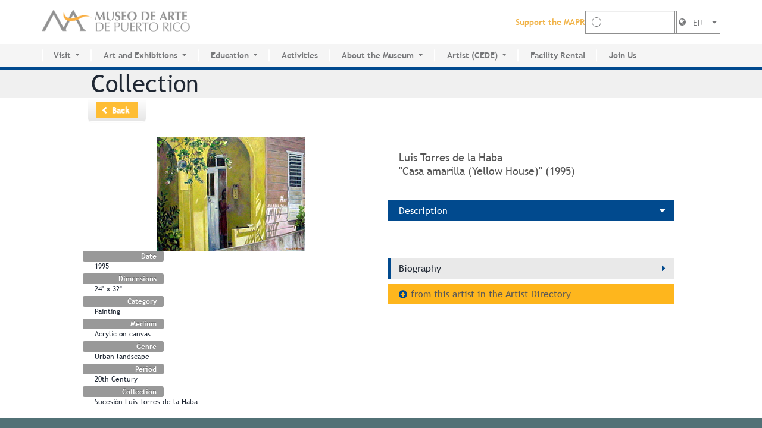

--- FILE ---
content_type: text/html; charset=utf-8
request_url: https://www.mapr.org/en/art/artwork/casa-amarilla-yellow-house
body_size: 8231
content:
<!DOCTYPE html>
<!--[if IEMobile 7]><html class="iem7"  lang="en" dir="ltr"><![endif]-->
<!--[if lte IE 6]><html class="lt-ie9 lt-ie8 lt-ie7"  lang="en" dir="ltr"><![endif]-->
<!--[if (IE 7)&(!IEMobile)]><html class="lt-ie9 lt-ie8"  lang="en" dir="ltr"><![endif]-->
<!--[if IE 8]><html class="lt-ie9"  lang="en" dir="ltr"><![endif]-->
<!--[if (gte IE 9)|(gt IEMobile 7)]><!--><html  lang="en" dir="ltr"><!--<![endif]-->

<head profile="http://www.w3.org/1999/xhtml/vocab">
  <meta charset="utf-8" />
<meta name="Generator" content="Drupal 7 (http://drupal.org)" />
<link rel="canonical" href="/en/art/artwork/casa-amarilla-yellow-house" />
<link rel="shortlink" href="/en/node/6947" />
<link rel="shortcut icon" href="https://www.mapr.org/sites/default/files/logo-mapr_0.png" type="image/png" />
  <title>Casa amarilla (Yellow House) | Museo de Arte de Puerto Rico</title>

      <meta name="MobileOptimized" content="width">
    <meta name="HandheldFriendly" content="true">
    <meta name="viewport" content="width=device-width, initial-scale=1.0, user-scalable=no, maximum-scale=1.0">
    <meta http-equiv="cleartype" content="on">

  <style>
@import url("https://www.mapr.org/modules/system/system.base.css?t2kayn");
@import url("https://www.mapr.org/modules/system/system.messages.css?t2kayn");
@import url("https://www.mapr.org/modules/system/system.theme.css?t2kayn");
</style>
<style>
@import url("https://www.mapr.org/modules/field/theme/field.css?t2kayn");
@import url("https://www.mapr.org/modules/node/node.css?t2kayn");
@import url("https://www.mapr.org/modules/search/search.css?t2kayn");
@import url("https://www.mapr.org/modules/user/user.css?t2kayn");
@import url("https://www.mapr.org/sites/default/modules/views_slideshow_xtra/views_slideshow_xtra_overlay/css/views_slideshow_xtra_overlay.css?t2kayn");
@import url("https://www.mapr.org/sites/default/modules/views/css/views.css?t2kayn");
@import url("https://www.mapr.org/sites/default/modules/ckeditor/css/ckeditor.css?t2kayn");
</style>
<style>
@import url("https://www.mapr.org/sites/default/modules/ctools/css/ctools.css?t2kayn");
@import url("https://www.mapr.org/sites/default/modules/lightbox2/css/lightbox.css?t2kayn");
@import url("https://www.mapr.org/sites/default/modules/panels/css/panels.css?t2kayn");
@import url("https://www.mapr.org/sites/default/modules/panels/plugins/layouts/twocol_bricks/twocol_bricks.css?t2kayn");
</style>
<style>
@import url("https://www.mapr.org/sites/default/themes/mapr/css/wireframes.css?t2kayn");
@import url("https://www.mapr.org/sites/default/themes/mapr/css/layouts/responsive-sidebars.css?t2kayn");
@import url("https://www.mapr.org/sites/default/themes/mapr/css/tabs.css?t2kayn");
@import url("https://www.mapr.org/sites/default/themes/mapr/css/pages.css?t2kayn");
@import url("https://www.mapr.org/sites/default/themes/mapr/css/blocks.css?t2kayn");
@import url("https://www.mapr.org/sites/default/themes/mapr/css/navigation.css?t2kayn");
@import url("https://www.mapr.org/sites/default/themes/mapr/css/views-styles.css?t2kayn");
@import url("https://www.mapr.org/sites/default/themes/mapr/css/nodes.css?t2kayn");
@import url("https://www.mapr.org/sites/default/themes/mapr/css/comments.css?t2kayn");
@import url("https://www.mapr.org/sites/default/themes/mapr/css/forms.css?t2kayn");
@import url("https://www.mapr.org/sites/default/themes/mapr/css/fields.css?t2kayn");
@import url("https://www.mapr.org/sites/default/themes/mapr/css/print.css?t2kayn");
@import url("https://www.mapr.org/sites/default/themes/mapr/css/bootstrap-combined.no-icons.min.css?t2kayn");
@import url("https://www.mapr.org/sites/default/themes/mapr/css/mapr.css?t2kayn");
@import url("https://www.mapr.org/sites/default/themes/mapr/css/ruben.css?t2kayn");
@import url("https://www.mapr.org/sites/default/themes/mapr/css/01-normalize.css?t2kayn");
@import url("https://www.mapr.org/sites/default/themes/mapr/css/02-base.css?t2kayn");
@import url("https://www.mapr.org/sites/default/themes/mapr/css/04-globals.css?t2kayn");
@import url("https://www.mapr.org/sites/default/themes/mapr/css/07-content-with-sidebar.css?t2kayn");
@import url("https://www.mapr.org/sites/default/themes/mapr/css/08-half-width-left-right-cols.css?t2kayn");
@import url("https://www.mapr.org/sites/default/themes/mapr/css/09-channel-home.css?t2kayn");
@import url("https://www.mapr.org/sites/default/themes/mapr/css/10-paragraph-image-right.css?t2kayn");
@import url("https://www.mapr.org/sites/default/themes/mapr/css/11-paragraph-image-left.css?t2kayn");
@import url("https://www.mapr.org/sites/default/themes/mapr/css/13-calendar-list.css?t2kayn");
@import url("https://www.mapr.org/sites/default/themes/mapr/css/14-calendar-detail.css?t2kayn");
@import url("https://www.mapr.org/sites/default/themes/mapr/css/15-image-button-paragraph-slider.css?t2kayn");
@import url("https://www.mapr.org/sites/default/themes/mapr/css/16-tabs.css?t2kayn");
@import url("https://www.mapr.org/sites/default/themes/mapr/css/17-tabs-map.css?t2kayn");
@import url("https://www.mapr.org/sites/default/themes/mapr/css/18-artist-list.css?t2kayn");
@import url("https://www.mapr.org/sites/default/themes/mapr/css/19-artist-detail.css?t2kayn");
@import url("https://www.mapr.org/sites/default/themes/mapr/css/20-artwork-list.css?t2kayn");
</style>
<style>
@import url("https://www.mapr.org/sites/default/themes/mapr/css/12-home-page.css?t2kayn");
@import url("https://www.mapr.org/sites/default/themes/mapr/assets/css/bootstrap.css?t2kayn");
@import url("https://www.mapr.org/sites/default/themes/mapr/assets/css/slick.css?t2kayn");
@import url("https://www.mapr.org/sites/default/themes/mapr/assets/css/fonts/stylesheet.css?t2kayn");
@import url("https://www.mapr.org/sites/default/themes/mapr/assets/css/app.css?t2kayn");
</style>
<style>
@import url("https://www.mapr.org/sites/default/themes/mapr/font-awesome/css/font-awesome.min.css?t2kayn");
</style>
  <script src="https://www.mapr.org/misc/jquery.js?v=1.4.4"></script>
<script src="https://www.mapr.org/misc/jquery-extend-3.4.0.js?v=1.4.4"></script>
<script src="https://www.mapr.org/misc/jquery-html-prefilter-3.5.0-backport.js?v=1.4.4"></script>
<script src="https://www.mapr.org/misc/jquery.once.js?v=1.2"></script>
<script src="https://www.mapr.org/misc/drupal.js?t2kayn"></script>
<script src="https://www.mapr.org/sites/all/modules/admin_devel/admin_devel.js?t2kayn"></script>
<script src="https://www.mapr.org/sites/default/modules/views_slideshow_xtra/views_slideshow_xtra_overlay/js/views_slideshow_xtra_overlay.js?t2kayn"></script>
<script src="https://www.mapr.org/sites/default/modules/lightbox2/js/lightbox.js?t2kayn"></script>
<script src="https://www.mapr.org/sites/default/themes/mapr/js/script.js?t2kayn"></script>
<script src="https://www.mapr.org/sites/default/themes/mapr/assets/js/bootstrap.js?t2kayn"></script>
<script src="https://www.mapr.org/sites/default/themes/mapr/assets/js/slick.js?t2kayn"></script>
<script src="https://www.mapr.org/sites/default/themes/mapr/assets/js/lazyload.js?t2kayn"></script>
<script src="https://www.mapr.org/sites/default/themes/mapr/assets/js/app.js?t2kayn"></script>
<script>jQuery.extend(Drupal.settings, {"basePath":"\/","pathPrefix":"en\/","setHasJsCookie":0,"ajaxPageState":{"theme":"mapr","theme_token":"7sTB0n8DRx0PKVG-jK6a8uuX-V4aLEkVzglHD40p9xc","js":{"misc\/jquery.js":1,"misc\/jquery-extend-3.4.0.js":1,"misc\/jquery-html-prefilter-3.5.0-backport.js":1,"misc\/jquery.once.js":1,"misc\/drupal.js":1,"sites\/all\/modules\/admin_devel\/admin_devel.js":1,"sites\/default\/modules\/views_slideshow_xtra\/views_slideshow_xtra_overlay\/js\/views_slideshow_xtra_overlay.js":1,"sites\/default\/modules\/lightbox2\/js\/lightbox.js":1,"sites\/default\/themes\/mapr\/js\/script.js":1,"sites\/default\/themes\/mapr\/assets\/js\/bootstrap.js":1,"sites\/default\/themes\/mapr\/assets\/js\/slick.js":1,"sites\/default\/themes\/mapr\/assets\/js\/lazyload.js":1,"sites\/default\/themes\/mapr\/assets\/js\/app.js":1},"css":{"modules\/system\/system.base.css":1,"modules\/system\/system.menus.css":1,"modules\/system\/system.messages.css":1,"modules\/system\/system.theme.css":1,"modules\/field\/theme\/field.css":1,"modules\/node\/node.css":1,"modules\/search\/search.css":1,"modules\/user\/user.css":1,"sites\/default\/modules\/views_slideshow_xtra\/views_slideshow_xtra_overlay\/css\/views_slideshow_xtra_overlay.css":1,"sites\/default\/modules\/views\/css\/views.css":1,"sites\/default\/modules\/ckeditor\/css\/ckeditor.css":1,"sites\/default\/modules\/ctools\/css\/ctools.css":1,"sites\/default\/modules\/lightbox2\/css\/lightbox.css":1,"sites\/default\/modules\/panels\/css\/panels.css":1,"sites\/default\/modules\/panels\/plugins\/layouts\/twocol_bricks\/twocol_bricks.css":1,"sites\/default\/themes\/mapr\/system.menus.css":1,"sites\/default\/themes\/mapr\/css\/normalize.css":1,"sites\/default\/themes\/mapr\/css\/wireframes.css":1,"sites\/default\/themes\/mapr\/css\/layouts\/responsive-sidebars.css":1,"sites\/default\/themes\/mapr\/css\/page-backgrounds.css":1,"sites\/default\/themes\/mapr\/css\/tabs.css":1,"sites\/default\/themes\/mapr\/css\/pages.css":1,"sites\/default\/themes\/mapr\/css\/blocks.css":1,"sites\/default\/themes\/mapr\/css\/navigation.css":1,"sites\/default\/themes\/mapr\/css\/views-styles.css":1,"sites\/default\/themes\/mapr\/css\/nodes.css":1,"sites\/default\/themes\/mapr\/css\/comments.css":1,"sites\/default\/themes\/mapr\/css\/forms.css":1,"sites\/default\/themes\/mapr\/css\/fields.css":1,"sites\/default\/themes\/mapr\/css\/print.css":1,"sites\/default\/themes\/mapr\/css\/bootstrap-combined.no-icons.min.css":1,"sites\/default\/themes\/mapr\/css\/mapr.css":1,"sites\/default\/themes\/mapr\/css\/ruben.css":1,"sites\/default\/themes\/mapr\/css\/01-normalize.css":1,"sites\/default\/themes\/mapr\/css\/02-base.css":1,"sites\/default\/themes\/mapr\/css\/03-flexslider.css":1,"sites\/default\/themes\/mapr\/css\/04-globals.css":1,"sites\/default\/themes\/mapr\/css\/07-content-with-sidebar.css":1,"sites\/default\/themes\/mapr\/css\/08-half-width-left-right-cols.css":1,"sites\/default\/themes\/mapr\/css\/09-channel-home.css":1,"sites\/default\/themes\/mapr\/css\/10-paragraph-image-right.css":1,"sites\/default\/themes\/mapr\/css\/11-paragraph-image-left.css":1,"sites\/default\/themes\/mapr\/css\/13-calendar-list.css":1,"sites\/default\/themes\/mapr\/css\/14-calendar-detail.css":1,"sites\/default\/themes\/mapr\/css\/15-image-button-paragraph-slider.css":1,"sites\/default\/themes\/mapr\/css\/16-tabs.css":1,"sites\/default\/themes\/mapr\/css\/17-tabs-map.css":1,"sites\/default\/themes\/mapr\/css\/18-artist-list.css":1,"sites\/default\/themes\/mapr\/css\/19-artist-detail.css":1,"sites\/default\/themes\/mapr\/css\/20-artwork-list.css":1,"sites\/default\/themes\/mapr\/css\/12-home-page.css":1,"sites\/default\/themes\/mapr\/assets\/css\/bootstrap.css":1,"sites\/default\/themes\/mapr\/assets\/css\/slick.css":1,"sites\/default\/themes\/mapr\/assets\/css\/fonts\/stylesheet.css":1,"sites\/default\/themes\/mapr\/assets\/css\/app.css":1,"sites\/default\/themes\/mapr\/font-awesome\/css\/font-awesome.min.css":1}},"lightbox2":{"rtl":"0","file_path":"\/(\\w\\w\/)public:\/","default_image":"\/sites\/default\/modules\/lightbox2\/images\/brokenimage.jpg","border_size":10,"font_color":"000","box_color":"fff","top_position":"","overlay_opacity":"0.8","overlay_color":"000","disable_close_click":1,"resize_sequence":0,"resize_speed":200,"fade_in_speed":0,"slide_down_speed":200,"use_alt_layout":0,"disable_resize":0,"disable_zoom":1,"force_show_nav":0,"show_caption":1,"loop_items":0,"node_link_text":"View Image Details","node_link_target":0,"image_count":"!current \/ !total","video_count":"Video !current of !total","page_count":"Page !current of !total","lite_press_x_close":"press \u003Ca href=\u0022#\u0022 onclick=\u0022hideLightbox(); return FALSE;\u0022\u003E\u003Ckbd\u003Ex\u003C\/kbd\u003E\u003C\/a\u003E to close","download_link_text":"","enable_login":false,"enable_contact":false,"keys_close":"c x 27","keys_previous":"p 37","keys_next":"n 39","keys_zoom":"z","keys_play_pause":"32","display_image_size":"original","image_node_sizes":"()","trigger_lightbox_classes":"","trigger_lightbox_group_classes":"","trigger_slideshow_classes":"","trigger_lightframe_classes":"","trigger_lightframe_group_classes":"","custom_class_handler":0,"custom_trigger_classes":"","disable_for_gallery_lists":true,"disable_for_acidfree_gallery_lists":true,"enable_acidfree_videos":true,"slideshow_interval":5000,"slideshow_automatic_start":0,"slideshow_automatic_exit":0,"show_play_pause":0,"pause_on_next_click":0,"pause_on_previous_click":0,"loop_slides":0,"iframe_width":600,"iframe_height":400,"iframe_border":1,"enable_video":0,"useragent":"Mozilla\/5.0 (Macintosh; Intel Mac OS X 10_15_7) AppleWebKit\/537.36 (KHTML, like Gecko) Chrome\/131.0.0.0 Safari\/537.36; ClaudeBot\/1.0; +claudebot@anthropic.com)"},"urlIsAjaxTrusted":{"\/en\/art\/artwork\/casa-amarilla-yellow-house":true}});</script>
      <!--[if lt IE 9]>
    <script src="/sites/default/themes/zen/js/html5-respond.js"></script>
    <![endif]-->
    <script>
    (function(i,s,o,g,r,a,m){i['GoogleAnalyticsObject']=r;i[r]=i[r]||function(){
    (i[r].q=i[r].q||[]).push(arguments)},i[r].l=1*new Date();a=s.createElement(o),
    m=s.getElementsByTagName(o)[0];a.async=1;a.src=g;m.parentNode.insertBefore(a,m)
    })(window,document,'script','//www.google-analytics.com/analytics.js','ga');

    ga('create', 'UA-5169287-1', 'auto');
    ga('require', 'linkid', 'linkid.js');
    ga('send', 'pageview');
  </script>
  <!-- <link href="//netdna.bootstrapcdn.com/twitter-bootstrap/2.3.2/css/bootstrap-combined.no-icons.min.css" rel="stylesheet"> -->
  <link href="//netdna.bootstrapcdn.com/font-awesome/3.2.1/css/font-awesome.css" rel="stylesheet">

</head>
<body class="html not-front not-logged-in no-sidebars page-node page-node- page-node-6947 node-type-artwork i18n-en section-art page-panels" >
      <p id="skip-link">
      <a href="#nav-menu" class="element-invisible element-focusable">Jump to navigation</a>
    </p>
      
<div id="page">

  <header class="header-wrap">
    <div class="position-static">
      <nav class="navbar navbar-expand-lg h-100 position-static p-0">
        <div class="logo-widtbar-actio container h-100 ">

                      <a href="/en" title="Home" rel="home"
              class="navbar-brand p-0 m-0"><img class="dark-mode-item navbar-brand-item img-fluid"
                src="https://www.mapr.org/sites/default/files/museo-de-arte-de-puerto-rico-logo2x.png" alt="Home" /></a>
                    <!-- Responsive navbar toggler -->
          <button class="navbar-toggler order-lg-1 order-2 me-xl-0  bar-toggler" type="button" data-bs-toggle="collapse"
            data-bs-target="#navbarCollapse" aria-controls="navbarCollapse" aria-expanded="false"
            aria-label="Toggle navigation">
            <div class="hamburger">
              <svg class="w-burger noneblock" width="30" height="30" xmlns="http://www.w3.org/2000/svg" fill="none"
                viewBox="0 0 24 24" stroke="currentColor">
                <path stroke-linecap="round" stroke-linejoin="round" stroke-width="2" d="M6 18L18 6M6 6l12 12"></path>
              </svg>
              <svg class="w-burger activeblock" width="30" height="30" xmlns="http://www.w3.org/2000/svg" fill="none"
                viewBox="0 0 24 24" stroke="currentColor">
                <path stroke-linecap="round" stroke-linejoin="round" stroke-width="2" d="M4 8h16M4 16h16"></path>
              </svg>
            </div>
          </button>

          <div class="actionbar-headers">
            <div class="searchboxheader">
              <div class="form-group">
                                <label for="appoyelabel" class="text-grey fs-18w fw-600 d-lg-block d-none">
                  <a href="https://tienda.mapr.org/en/memberships-mn" target="_blank">Support the MAPR</a>
                </label>
                <form class="searchbarboxgroup d-lg-flex d-none" novalidate="1" action="/en/art/artwork/casa-amarilla-yellow-house" method="post" id="search-block-form" accept-charset="UTF-8"><div>


<div class="searchicon" id="search-label">
            <svg width="20" height="20" viewBox="0 0 20 20" aria-hidden="true" class="DocSearch-Search-Icon">
                <path
                    d="M14.386 14.386l4.0877 4.0877-4.0877-4.0877c-2.9418 2.9419-7.7115 2.9419-10.6533 0-2.9419-2.9418-2.9419-7.7115 0-10.6533 2.9418-2.9419 7.7115-2.9419 10.6533 0 2.9419 2.9418 2.9419 7.7115 0 10.6533z"
                    stroke="currentColor" fill="none" fill-rule="evenodd" stroke-linecap="round" stroke-linejoin="round"></path>
            </svg>
        </div><input title="Enter the terms you wish to search for." class="form-control form-text" type="text" id="edit-search-block-form--2" name="search_block_form" value="" size="20" maxlength="128" /><div class="form-actions form-wrapper" id="edit-actions"><input type="submit" id="edit-submit" name="op" value="GO!" class="form-submit" /></div><input type="hidden" name="form_build_id" value="form-aqBzAeLGZo-kuUv97yptp46mNDG4Jk3oOyrfiaxUEr4" />
<input type="hidden" name="form_id" value="search_block_form" />
</div></form>                <div class="lang-select">
                  



<div class="current-lang">
  <i class="icon-globe">
  </i>
  <i class="icon-caret-down">
  </i>
      <span class="lang">EN</span>
    </div>
<div class="dropdown">
      <a class="lang needsclick" href="https://www.mapr.org/es/art/artwork/casa-amarilla-yellow-house" lang="es"
      title="Ver versión en español">ES</a>
    </div>
                </div>
              </div>
            </div>
          </div>

        </div>
        <!-- main navbar start-->

        <div class="collapse-box">
          <div class="container p-0">
            <div class="navbar-collapse collapse h-100" id="navbarCollapse">
              <!-- Nav main menu START -->
              
    <ul class="navbar-nav align-items-lg-center"><li class="first nav-item dropdown"><a class="nav-link dropdown-toggle" href="https://www.mapr.org/en/visit/plan-your-visit" id="VisitMenu" data-bs-toggle="dropdown" aria-haspopup="true" aria-expanded="false">Visit</a><div class="dropdown-menu submenulists" aria-labelledby="VisitaMenu" data-bs-popper="static"><div class="dropdownbg-little"><div class="droopdwonmenu-wrap"><ul><li><a href="https://www.mapr.org/es/calendario" class="dropdown-item">Activity Calendar</a></li><li><a href="https://www.mapr.org/en/visit/plan-your-visit" class="dropdown-item">Plan your visit</a></li><li><a href="https://www.mapr.org/en/art/collection" class="dropdown-item">Permanent Collection</a></li><li><a href="" class="dropdown-item"></a></li><li><a href="" class="dropdown-item"></a></li></ul></div></div></div></li><li class="nav-item dropdown"><a class="nav-link dropdown-toggle" href="https://www.mapr.org/en/art/exhibitions" id="Art and ExhibitionsMenu" data-bs-toggle="dropdown" aria-haspopup="true" aria-expanded="false">Art and Exhibitions</a><div class="dropdown-menu submenulists" aria-labelledby="VisitaMenu" data-bs-popper="static"><div class="dropdownbg-little"><div class="droopdwonmenu-wrap"><ul><li><a href="https://www.mapr.org/en/art/exhibitions" class="dropdown-item">Current Exhibitions</a></li><li><a href="https://www.mapr.org/en/art/exhibitions/#tabs-0-middle-2" class="dropdown-item">Future</a></li><li><a href="https://www.mapr.org/en/art/exhibitions/#tabs-0-middle-3" class="dropdown-item">Past</a></li><li><a href="https://www.mapr.org/en/art/collection" class="dropdown-item">Permanent Collection</a></li><li><a href="" class="dropdown-item"></a></li><li><a href="" class="dropdown-item"></a></li></ul></div></div></div></li><li class="nav-item dropdown"><a class="nav-link dropdown-toggle" href="node/173" id="EducationMenu" data-bs-toggle="dropdown" aria-haspopup="true" aria-expanded="false">Education</a><div class="dropdown-menu submenulists" aria-labelledby="VisitaMenu" data-bs-popper="static"><div class="dropdownbg-little"><div class="droopdwonmenu-wrap"><ul><li><a href="https://www.mapr.org/en/museum/education" class="dropdown-item">Center for Innovative Education</a></li><li><a href="https://www.mapr.org/en/museum/education/research-center" class="dropdown-item">MAPR Research Center</a></li><li><a href="" class="dropdown-item"></a></li><li><a href="" class="dropdown-item"></a></li></ul></div></div></div></li><li class="nav-item"><a href="https://www.mapr.org/es/calendario" title="" class="menu__link nav-link">Activities</a></li><li class="nav-item dropdown"><a class="nav-link dropdown-toggle" href="https://www.mapr.org/en/museum/about-the-museum" id="About the MuseumMenu" data-bs-toggle="dropdown" aria-haspopup="true" aria-expanded="false">About the Museum</a><div class="dropdown-menu submenulists" aria-labelledby="VisitaMenu" data-bs-popper="static"><div class="dropdownbg-little"><div class="droopdwonmenu-wrap"><ul><li><a href="https://www.mapr.org/en/museum/about-the-museum/history" class="dropdown-item">History of the MAPR</a></li><li><a href="https://www.mapr.org/en/visit/plan-your-visit/facilities" class="dropdown-item">Facilities</a></li><li><a href="https://www.mapr.org/en/museum/about-museum/board-trustees" class="dropdown-item">Board of Trustees</a></li><li><a href="https://www.mapr.org/en/museum/about-museum/volunteers" class="dropdown-item">Volunteers</a></li><li><a href="https://www.mapr.org/en/museum/press" class="dropdown-item">Press</a></li><li><a href="" class="dropdown-item"></a></li><li><a href="" class="dropdown-item"></a></li></ul></div></div></div></li><li class="nav-item dropdown"><a class="nav-link dropdown-toggle" href="https://www.mapr.org/en/cede" id="Artist (CEDE)Menu" data-bs-toggle="dropdown" aria-haspopup="true" aria-expanded="false">Artist (CEDE)</a><div class="dropdown-menu submenulists" aria-labelledby="VisitaMenu" data-bs-popper="static"><div class="dropdownbg-little"><div class="droopdwonmenu-wrap"><ul><li><a href="https://www.mapr.org/en/cede" class="dropdown-item">CEDE</a></li><li><a href="https://www.mapr.org/en/museum/proa/artist-directory" class="dropdown-item">Artist Directory</a></li><li><a href="" class="dropdown-item"></a></li><li><a href="" class="dropdown-item"></a></li></ul></div></div></div></li><li class="nav-item"><a href="https://www.mapr.org/en/museum/facility-rental" title="" class="menu__link nav-link">Facility Rental</a></li><li class="last nav-item"><a href="https://tienda.mapr.org/en/memberships-mn" title="" class="menu__link nav-link">Join Us</a></li></ul>
              <!-- Nav main menu END -->
            </div>
          </div>
        </div>

      </nav>
    </div>
  </header>

  <div id="main">
    <div class="page-title">
      <div class="wrapper">
                          <h1 class="title" id="page-title">
            Collection          </h1>
              </div>
    </div>

    <div id="content" class="column" role="main">
                                    


<div class="panel-display panel-2col-bricks clearfix" id="artwork-node">
  <div class="panel-panel panel-col-top">
    <div class="inside"><div class="panel-pane pane-custom pane-2"  >
  
      
  
  <div class="pane-content">
    <div class="back-holder"><span class="btn btn-medium"><a href="javascript:history.back();">Back</a></span></div>  </div>

  
  </div>
</div>
  </div>
  <div class="center-wrapper">
    <div class="panel-panel panel-col-first">
      <div class="inside"><div class="panel-pane pane-views-panes pane-artwork-panel-panel-pane-3"  >
  
      
  
  <div class="pane-content">
    <div class="view view-artwork-panel view-id-artwork_panel view-display-id-panel_pane_3 view-dom-id-3f7464f09d8f72470e5ab47e4d471e03">
        
  
  
      <div class="view-content">
        <div>
      
          <div class="slide-data">    
          <img src="https://www.mapr.org/sites/default/files/artwork/02.luistorresdelahaba.jpg" alt="Casa amarilla (Yellow House)" title="Casa amarilla (Yellow House)" />    
  <div class="views-field views-field-field-artwork-date row">    <span class="views-label views-label-field-artwork-date label">Date</span>    <span class="field-content value">1995</span>  </div>  
  <div class="views-field views-field-field-artwork-dimensions row">    <span class="views-label views-label-field-artwork-dimensions label">Dimensions</span>    <span class="field-content value">24&quot; x 32&quot;</span>  </div>  
  <div class="views-field views-field-field-artwork-category row">    <span class="views-label views-label-field-artwork-category label">Category</span>    <span class="field-content value">Painting</span>  </div>  
  <div class="views-field views-field-field-artwork-medium row">    <span class="views-label views-label-field-artwork-medium label">Medium</span>    <span class="field-content value">Acrylic on canvas</span>  </div>  
  <div class="views-field views-field-field-artwork-genre row">    <span class="views-label views-label-field-artwork-genre label">Genre</span>    <span class="field-content value">Urban landscape</span>  </div>  
  <div class="views-field views-field-field-artwork-period row">    <span class="views-label views-label-field-artwork-period label">Period</span>    <span class="field-content value">20th Century</span>  </div>  
  <div class="views-field views-field-field-artwork-collection row">    <span class="views-label views-label-field-artwork-collection label">Collection</span>    <span class="field-content value">Sucesión Luis Torres de la Haba</span>  </div>  
          </div>    </div>
    </div>
  
  
  
  
  
  
</div>  </div>

  
  </div>
<div class="panel-pane pane-custom pane-1"  >
  
      
  
  <div class="pane-content">
    <div class="view view-artwork-same-medium view-id-artwork_same_medium view-display-id-page_2 view-dom-id-9a5232554e7529382bcb9552d102a61c">
        
  
  
  
  
  
  
  
  
</div>  </div>

  
  </div>
</div>
    </div>

    <div class="panel-panel panel-col-last">
      <div class="inside"><div class="panel-pane pane-views-panes pane-artwork-panel-panel-pane-1"  >
  
      
  
  <div class="pane-content">
    <div class="view view-artwork-panel view-id-artwork_panel view-display-id-panel_pane_1 view-dom-id-d3810af93c1a440b7da68ca7de305bf2">
        
  
  
      <div class="view-content">
        <div class="views-row views-row-1 views-row-odd views-row-first views-row-last">
      
          <div class="art-heading">
<div class="text">    
          <div class="info-left">    
          <h2 class="field-content">Luis Torres de la Haba</h2>    
          <p>&quot;Casa amarilla (Yellow House)&quot; (1995)</p>    
          </div>    
          <div class="field-content artist-photo"></div>    
          </div>
</div>    </div>
    </div>
  
  
  
  
  
  
</div>  </div>

  
  </div>
<div class="panel-pane pane-views-panes pane-artwork-panel-panel-pane-4"  >
  
      
  
  <div class="pane-content">
    <div class="view view-artwork-panel view-id-artwork_panel view-display-id-panel_pane_4 view-dom-id-8f75537bd1d16e675e619b0abff3867f">
        
  
  
      <div class="view-content">
        <div class="views-row views-row-1 views-row-odd views-row-first views-row-last">
      
          <section class="data-section active">    
          <h3>Description <i class="icon-caret-right"></i></h3>    
          <div class="section-content">    
          <p class="field-content"></p>    
          </div>
</section>    </div>
    </div>
  
  
  
  
  
  
</div>  </div>

  
  </div>
<div class="panel-pane pane-views-panes pane-artwork-panel-panel-pane-2"  >
  
      
  
  <div class="pane-content">
    <div class="view view-artwork-panel view-id-artwork_panel view-display-id-panel_pane_2 view-dom-id-986ee15d538fce6bb2ce7df5163d83bd">
        
  
  
      <div class="view-content">
        <div class="views-row views-row-1 views-row-odd views-row-first views-row-last">
      
          <section class="data-section">    
          <h3>Biography <i class="icon-caret-right"></i></h3>    
          <div class="section-content">    
          <p class="field-content"><p>Painter and printmaker. At the age of eighteen he moved to New York where he obtained a BFA from New York University (1973) and later obtained an MFA in painting from the same university (1974). During this period, he dedicates part of his time to help youth artistic development through organizations such as <em>ASPIRA</em> and <em>Mobilization for Youth</em>. After completing his studies, he returned to Puerto Rico and worked as a professor of art education at the Universidad del Sagrado Corazón. He has presented his work in various solo and group exhibitions in Puerto Rico, the United States, Venezuela, Spain and Japan. He received several awards for his painting production, among them the First Prize for Puerto Rican Landscape in the University Art Salons of the Institute of Culture in its 1980 and 1982 editions. His graphic production is well known in the private and corporate sphere due to his commissions of limited serigraphic editions. His pictorial production ranges from traditional Puerto Rican landscapes to abstract oil paintings, where his expressive character and chromatic dynamism predominate.</p>
</p>    
          </div>
</section>    </div>
    </div>
  
  
  
  
  
  
</div>  </div>

  
  </div>
<div class="panel-pane pane-views-panes pane-artwork-panel-panel-pane-5"  >
  
      
  
  <div class="pane-content">
    <div class="view view-artwork-panel view-id-artwork_panel view-display-id-panel_pane_5 view-dom-id-606a56147799f9afe52de00e10ac7c2e">
        
  
  
      <div class="view-content">
        <div class="views-row views-row-1 views-row-odd views-row-first views-row-last">
      
          <div id="collection-link">    
          <h3><a href="/en/museum/cede/artist/torres-de-la-haba-luis"><i class="icon-plus-sign"></i> from this artist in the Artist Directory</a></h3>    
          </div>    </div>
    </div>
  
  
  
  
  
  
</div>  </div>

  
  </div>
<div class="panel-pane pane-sharethis"  >
  
      
  
  <div class="pane-content">
    <div class="sharethis-wrapper"><span st_url="https://www.mapr.org/en/art/artwork/casa-amarilla-yellow-house" st_title="Artwork%3A%20Casa%20amarilla%20%28Yellow%20House%29%20%E2%80%94%20By%20Artist%3A%20Torres%20de%20la%20Haba%2C%20Luis%20" class="st_facebook_button" displayText="facebook"></span>
<span st_url="https://www.mapr.org/en/art/artwork/casa-amarilla-yellow-house" st_title="Artwork%3A%20Casa%20amarilla%20%28Yellow%20House%29%20%E2%80%94%20By%20Artist%3A%20Torres%20de%20la%20Haba%2C%20Luis%20" class="st_twitter_button" displayText="twitter" st_via="" st_username=""></span>
<span st_url="https://www.mapr.org/en/art/artwork/casa-amarilla-yellow-house" st_title="Artwork%3A%20Casa%20amarilla%20%28Yellow%20House%29%20%E2%80%94%20By%20Artist%3A%20Torres%20de%20la%20Haba%2C%20Luis%20" class="st_plusone_button" displayText="plusone" st_via="" st_username=""></span>
<span st_url="https://www.mapr.org/en/art/artwork/casa-amarilla-yellow-house" st_title="Artwork%3A%20Casa%20amarilla%20%28Yellow%20House%29%20%E2%80%94%20By%20Artist%3A%20Torres%20de%20la%20Haba%2C%20Luis%20" class="st_fblike_button" displayText="fblike" st_via="" st_username=""></span>
</div>  </div>

  
  </div>
</div>
    </div>
  </div>
  <div class="panel-panel panel-col-middle">
    <div class="inside"></div>
  </div>
  <div class="center-wrapper">
    <div class="panel-panel panel-col-first">
      <div class="inside"></div>
    </div>

    <div class="panel-panel panel-col-last">
      <div class="inside"></div>
    </div>
  </div>
  <div class="panel-panel panel-col-bottom">
    <div class="inside"></div>
  </div>
</div>
          </div><!-- /#content -->

    <div id="navigation">
      
          </div><!-- /#navigation -->

    
      </div><!-- /#main -->

  <footer class="footer-ms">
    <div class="container">
      <div class="footermaping">
        <div class="row g-4 footerborder">
          <div class="col-lg-3 col-6">
            <div class="footermapinner text-center">
                <div id="footer-first-column" class="panel region region-footer-first-column">
    <div id="block-menu-menu-footer-first" class="block block-menu first last odd" role="navigation">

      
  <div class="footermaf-items"><div class="headingfli mb-1"><a href="https://www.mapr.org/en/visit/plan-your-visit" title="" class="menu__link">Visit</a></div><ul><li><a href="https://www.mapr.org/en/visit/plan-your-visit/facilities" title="">Plan your visit</a></li><li><a href="https://www.mapr.org/es/calendario" title="">Activity Calendar</a></li></ul></div><div class="footermaf-items"><div class="headingfli mb-1"><a href="https://www.mapr.org/en/art/exhibitions" title="" class="menu__link">Exhibitions</a></div><ul><li><a href="https://www.mapr.org/en/art/collection" title="">Permanent Collection</a></li></ul></div><div class="footermaf-items"><div class="headingfli mb-1"><a href="https://www.mapr.org/en/museum/education" title="" class="menu__link">Education</a></div><ul><li><a href="https://www.mapr.org/en/museum/education/research-center" title="">MAPR Liberty Foundation Research Center</a></li><li><a href="https://www.mapr.org/es/talleres-creativos" title="">Workshops</a></li></ul></div><div class="footermaf-items"><div class="headingfli mb-1"><a href="https://www.mapr.org/en/museum/facility-rental" title="" class="menu__link">FACILITY RENTAL</a></div></div>
</div>
  </div>
            </div>
          </div>
          <div class="col-lg-3 col-6">
            <div class="footermapinner text-center">
                <div id="footer-second-column" class="panel region region-footer-second-column">
    <div id="block-menu-menu-footer-second" class="block block-menu first last odd" role="navigation">

      
  <div class="footermaf-items"><div class="headingfli mb-1"><a href="https://www.mapr.org/en/cede" title="" class="menu__link">Artists (CEDE)</a></div><ul><li><a href="https://www.mapr.org/en/museum/proa/artist-directory" title="">Artist Directory</a></li><li><a href="https://www.mapr.org/en/museum/proa/services" title="">Services</a></li></ul></div><div class="footermaf-items"><div class="headingfli mb-1"><a href="https://tienda.mapr.org/en/memberships-mn" title="" class="menu__link">Join Us</a></div><ul><li><a href="https://tienda.mapr.org/en/memberships-mn" title="">Memberships</a></li><li><a href="https://tienda.mapr.org/en/donations-mn" title="">Donations</a></li><li><a href="https://www.mapr.org/en/museum/support/program-sponsorship" title="">Program Sponsorship</a></li><li><a href="https://www.mapr.org/en/museum/support/corporate-support" title="">Corporate Support</a></li></ul></div><div class="footermaf-items"><div class="headingfli mb-1"><a href="https://www.mapr.org/en/museum/about-the-museum" title="" class="menu__link">About the Museum</a></div><ul><li><a href="https://www.mapr.org/en/museum/about-the-museum/history" title="">Museum History</a></li><li><a href="https://www.mapr.org/en/museum/about-museum/board-trustees" title="">Board of Trustees</a></li></ul></div>
</div>
  </div>
            </div>
          </div>
          <div class="col-lg-3 col-6">
              <div id="footer-third-column" class="panel region region-footer-third-column">
    <div id="block-custom-contact-block-contact-block" class="block block-custom-contact-block first last odd">

      
  <div class="footermapinner text-center">
  <div class="footermaf-items">
    <div class="headingfli mb-1">
      
              <a>CONTACT</a>
      

    </div>
    <p class="mb-1">
      Museo de Arte de Puerto Rico<br />
299 Avenida de Diego<br />
Santurce, Puerto Rico 00909<br>
      <a href="tel:787-977-6277">787-977-6277</a>
    </p>
    <ul>
      <li>
        <a href="mailto:info@mapr.org">info@mapr.org</a>
      </li>
    </ul>
    <div class="footer-social-section d-flex align-items-center justify-content-center gap-2 mt-4">
              <a href="http://facebook.com/museodeartepr" target="_blank" aria-label="facebook" class="social-icon">
          <img src="/sites/default/themes/mapr/assets/images/facebook-icon@2x.png"
            class="img-fluid" alt="facebook" width="30" height="30">
        </a>
                          <a href="http://instagram.com/museomapr" target="_blank" aria-label="instagram" class="social-icon">
          <img src="/sites/default/themes/mapr/assets/images/instagram-icon@2x.png"
            class="img-fluid" alt="instagram" width="30" height="30">
        </a>
                          <a href="https://www.tiktok.com/@museomapr" target="_blank" aria-label="tiktok" class="social-icon">
          <img src="/sites/default/themes/mapr/assets/images/tiktok-icon@2x.png"
            class="img-fluid" alt="tiktok" width="30" height="30">
        </a>
          </div>
  </div>
</div>
</div>
  </div>
          </div>
          <div class="col-lg-3 col-6">
              <div id="footer-fourth-column" class="panel region region-footer-fourth-column">
    <div id="block-custom-images-block-custom-images-block" class="block block-custom-images-block first last odd">

      
  
  <div class="footermapinner text-center">
    <div class="d-flex flex-column">
              <div class="lastimagitems">
          <img src="https://www.mapr.org/sites/default/files/custom_images/american-alliance-of-museums2x.png" class="img-fluid lazyload" alt="imagelogo">
        </div>
              <div class="lastimagitems">
          <img src="https://www.mapr.org/sites/default/files/custom_images/americas-cultural-treasures2x.png" class="img-fluid lazyload" alt="imagelogo">
        </div>
              <div class="lastimagitems">
          <img src="https://www.mapr.org/sites/default/files/custom_images/smithsonian-affiliate2x.png" class="img-fluid lazyload" alt="imagelogo">
        </div>
              <div class="lastimagitems">
          <img src="https://www.mapr.org/sites/default/files/custom_images/bloomberg-connects2x.png" class="img-fluid lazyload" alt="imagelogo">
        </div>
          </div>
  </div>

</div>
  </div>
          </div>
        </div>
      </div>
    </div>
  </footer>
</div><!-- /#page -->

    <!-- Google Code para etiquetas de remarketing -->
  <script type="text/javascript">
  /* <![CDATA[ */
  var google_conversion_id = 962385970;
  var google_custom_params = window.google_tag_params;
  var google_remarketing_only = true;
  /* ]]> */
  </script>
  <script type="text/javascript" src="//www.googleadservices.com/pagead/conversion.js">
  </script>
  <noscript>
  <div style="display:inline;">
  <img height="1" width="1" style="border-style:none;" alt="" src="//googleads.g.doubleclick.net/pagead/viewthroughconversion/962385970/?value=0&amp;guid=ON&amp;script=0"/>
  </div>
  </noscript>
</body>
</html>


--- FILE ---
content_type: text/css
request_url: https://www.mapr.org/sites/default/themes/mapr/css/layouts/responsive-sidebars.css?t2kayn
body_size: 5697
content:
/**
 * @file
 * Positioning for responsive layout .
 *
 * Define CSS classes to create a table-free, 3-column, 2-column, or single
 * column layout depending on whether blocks are enabled in the left or right
 * columns.
 *
 * This layout uses the Zen Grids plugin for Compass: http://zengrids.com
 */

/*
 * Center the page.
 */

#page,
.region-bottom {
  /* For screen sizes larger than 1200px, prevent excessively long lines of text
     by setting a max-width. */
  margin-left: auto;
  margin-right: auto;
  max-width: 1200px;
}

/*
 * Apply the shared properties of grid items in a single, efficient ruleset.
 */

#header,
#content,
#navigation,
.region-sidebar-first,
.region-sidebar-second,
#footer {
  padding-left: 10px;
  padding-right: 10px;
  -moz-box-sizing: border-box;
  -webkit-box-sizing: border-box;
  -ms-box-sizing: border-box;
  box-sizing: border-box;
  word-wrap: break-word;
  _display: inline;
  _overflow: hidden;
  _overflow-y: visible;
}

/*
 * Containers for grid items and flow items.
 */

#header,
#main,
#footer {
  *position: relative;
  *zoom: 1;
}
#header:before, #header:after,
#main:before, #main:after,
#footer:before, #footer:after {
  content: "";
  display: table;
}
#header:after,
#main:after,
#footer:after {
  clear: both;
}

/*
 * Navigation bar
 */

@media all and (min-width: 480px) {
  #main {
    padding-top: 3em; /* Move all the children of #main down to make room. */
    position: relative;
  }

  #navigation {
    position: absolute;
    top: 0; /* Move the navbar up inside #main's padding. */
    height: 3em;
    width: 100%;
  }
}

/*
 * Use 3 grid columns for smaller screens.
 */

@media all and (min-width: 480px) and (max-width: 959px) {

  /*
   * The layout when there is only one sidebar, the left one.
   */

  .sidebar-first #content { /* Span 2 columns, starting in 2nd column from left. */
    float: left;
    width: 66.667%;
    margin-left: 33.333%;
    margin-right: -100%;
  }
  .sidebar-first .region-sidebar-first { /* Span 1 column, starting in 1st column from left. */
    float: left;
    width: 33.333%;
    margin-left: 0%;
    margin-right: -33.333%;
  }

  /*
   * The layout when there is only one sidebar, the right one.
   */

  .sidebar-second #content { /* Span 2 columns, starting in 1st column from left. */
    float: left;
    width: 66.667%;
    margin-left: 0%;
    margin-right: -66.667%;
  }
  .sidebar-second .region-sidebar-second { /* Span 1 column, starting in 3rd column from left. */
    float: left;
    width: 33.333%;
    margin-left: 66.667%;
    margin-right: -100%;
  }

  /*
   * The layout when there are two sidebars.
   */

  .two-sidebars #content { /* Span 2 columns, starting in 2nd column from left. */
    float: left;
    width: 66.667%;
    margin-left: 33.333%;
    margin-right: -100%;
  }
  .two-sidebars .region-sidebar-first { /* Span 1 column, starting in 1st column from left. */
    float: left;
    width: 33.333%;
    margin-left: 0%;
    margin-right: -33.333%;
  }
  .two-sidebars .region-sidebar-second { /* Start a new row and span all 3 columns. */
    float: left;
    width: 100%;
    margin-left: 0%;
    margin-right: -100%;
    *position: relative;
    *zoom: 1;
    padding-left: 0;
    padding-right: 0;
    clear: left;
  }
  .two-sidebars .region-sidebar-second:before,
  .two-sidebars .region-sidebar-second:after {
    content: "";
    display: table;
  }
  .two-sidebars .region-sidebar-second:after {
    clear: both;
  }
  .two-sidebars .region-sidebar-second .block {
    padding-left: 10px;
    padding-right: 10px;
    -moz-box-sizing: border-box;
    -webkit-box-sizing: border-box;
    -ms-box-sizing: border-box;
    box-sizing: border-box;
    word-wrap: break-word;
    _display: inline;
    _overflow: hidden;
    _overflow-y: visible;
  }
  .two-sidebars .region-sidebar-second .block:nth-child(3n+1) { /* Span 1 column, starting in the 1st column from left. */
    float: left;
    width: 33.333%;
    margin-left: 0%;
    margin-right: -33.333%;
    clear: left;
  }
  .two-sidebars .region-sidebar-second .block:nth-child(3n+2) { /* Span 1 column, starting in the 2nd column from left. */
    float: left;
    width: 33.333%;
    margin-left: 33.333%;
    margin-right: -66.667%;
  }
  .two-sidebars .region-sidebar-second .block:nth-child(3n) { /* Span 1 column, starting in the 3rd column from left. */
    float: left;
    width: 33.333%;
    margin-left: 66.667%;
    margin-right: -100%;
  }
}

/*
 * Use 5 grid columns for larger screens.
 */

@media all and (min-width: 960px) {

  /*
   * The layout when there is only one sidebar, the left one.
   */

  .sidebar-first #content { /* Span 4 columns, starting in 2nd column from left. */
    float: left;
    width: 80%;
    margin-left: 20%;
    margin-right: -100%;
  }
  .sidebar-first .region-sidebar-first { /* Span 1 column, starting in 1st column from left. */
    float: left;
    width: 20%;
    margin-left: 0%;
    margin-right: -20%;
  }

  /*
   * The layout when there is only one sidebar, the right one.
   */

  .sidebar-second #content { /* Span 4 columns, starting in 1st column from left. */
    float: left;
    width: 80%;
    margin-left: 0%;
    margin-right: -80%;
  }
  .sidebar-second .region-sidebar-second { /* Span 1 column, starting in 5th column from left. */
    float: left;
    width: 20%;
    margin-left: 80%;
    margin-right: -100%;
  }

  /*
   * The layout when there are two sidebars.
   */

  .two-sidebars #content { /* Span 3 columns, starting in 2nd column from left. */
    float: left;
    width: 60%;
    margin-left: 20%;
    margin-right: -80%;
  }
  .two-sidebars .region-sidebar-first { /* Span 1 column, starting in 1st column from left. */
    float: left;
    width: 20%;
    margin-left: 0%;
    margin-right: -20%;
  }
  .two-sidebars .region-sidebar-second { /* Span 1 column, starting in 5th column from left. */
    float: left;
    width: 20%;
    margin-left: 80%;
    margin-right: -100%;
  }
}


--- FILE ---
content_type: text/css
request_url: https://www.mapr.org/sites/default/themes/mapr/css/print.css?t2kayn
body_size: 1153
content:
/**
 * @file
 * Print styling
 *
 * We provide some sane print styling for Drupal using Zen's layout method.
 */

@media print {

  a:link,
  a:visited { /* underline all links */
    text-decoration: underline !important;
  }

  #site-name a:link,
  #site-name a:visited { /* Don't underline header */
    text-decoration: none !important;
  }

  #content a[href]:after { /* Add visible URL after links. */
    /*content: " (" attr(href) ")";*/
    font-weight: normal;
    font-size: 16px;
  }

  #content a[href^="javascript:"]:after,
  #content a[href^="#"]:after { /* Only display useful links. */
    content: "";
  }

  #content abbr[title]:after { /* Add visible title after abbreviations. */
    content: " (" attr(title) ")";
  }

  #content { /* Un-float the content */
    float: none !important;
    width: 100% !important;
    /*margin: 0 !important;*/
    /*padding: 0 !important;*/
  }

  body,
  #page,
  #main,
  #content { /* Turn off any background colors or images */
    color: #000;
    background-color: transparent !important;
    background-image: none !important;
  }

  #skip-link,
  #toolbar,
  #navigation,
  .region-sidebar-first,
  .region-sidebar-second,
  #footer,
  .breadcrumb,
  .tabs,
  .action-links,
  .links,
  .book-navigation,
  .forum-topic-navigation,
  .pager,
  .feed-icons { /* Hide sidebars and nav elements */
    visibility: hidden;
    display: none;
  }

} /* End @media print */


--- FILE ---
content_type: text/css
request_url: https://www.mapr.org/sites/default/themes/mapr/css/04-globals.css?t2kayn
body_size: 48209
content:
@import url(https://fonts.googleapis.com/css?family=Roboto:400,500,700,300);
@import url(https://netdna.bootstrapcdn.com/font-awesome/3.2.1/css/font-awesome.css);

/** GLOBALS **/
body {
    font-family: 'Roboto', Arial, Helvetica, sans-serif;
    color: #575757;
    font-size: 1em;
}

#content .ui-widget {
    font-family: 'Roboto', Arial, Helvetica, sans-serif;
}

#content .ui-widget-content {
    color: #575757;
}

ul, li, p, h1, h2, h3, h4, h5, h6 {
    padding: 0;
    margin: 0;
}

img {
    max-width: 100%;
    height: auto !important;
}

#content {
    overflow: hidden;
}

.wrapper, #content {
    position: relative;
    margin: 0 auto;
}

.wrapper.content, #content {
    padding: 16px 16px 32px 16px;
    font-weight: 300;
}
.front #content {
    padding: 0;
    font-weight: 300;
}

a {
    text-decoration: none;
    -webkit-transition: all 0.2s ease;
    -moz-transition: all 0.2s ease;
    -o-transition: all 0.2s ease;
    transition: all 0.2s ease;
}

a:hover {
    text-decoration: underline;
}

#hoverNav a, #frameHoverNav a {
    -webkit-transition: none 0.2s ease;
    -moz-transition: none 0.2s ease;
    -o-transition: none 0.2s ease;
    transition: none 0.2s ease;
}

.sr-only {
    position: absolute;
    width: 1px;
    height: 1px;
    padding: 0;
    margin: -1px;
    overflow: hidden;
    clip: rect(0,0,0,0);
    border: 0;
}

#content {overflow: inherit;}

.content a, #content a {
    color: #575757;
    text-decoration: underline;
}

.content a:hover, #content a:hover {
    color: #feb61d;
}

/* breadcrumb, h1  styles */
.page-title { /* default */
    height: 48px;
    border-top: 4px solid #feb926;
    background: #f0f0f0;
    /*padding-left: 24px;*/
}

.page-title .wrapper {
    padding: 0 16px 0 16px;
    font-weight: 300;
}

@media screen and (min-width: 1032px) {
    .wrapper {
        width: 1032px;
    }

    .wrapper.content, #content {
        padding: 18px 24px 48px 24px;
        width: 984px;
    }
    .front .wrapper.content, #content {
        padding: 0;
        width: 984px;
    }

    .page-title .wrapper {
        width: 984px;
        padding: 0 24px 0 24px;
    }
}

@media screen and (min-width: 1024px) and (max-width: 1079px) {
    .wrapper {
        width: 984px;
    }

    .wrapper.content, #content {
        padding: 18px 20px 48px 20px;
        width: 964px;
    }

    .page-title .wrapper {
        width: 964px;
        padding: 0 20px 0 20px;
    }
}

@media screen and (min-width: 970px) and (max-width: 1023px) {
    .wrapper.content, #content {
        padding: 18px 20px 48px 20px;
        width: 910px;
    }

    .page-title .wrapper {
        width: 910px;
        padding: 0 20px 0 20px;
    }
}

@media screen and (min-width: 768px) and (max-width: 969px) {
    .wrapper {
        width: 728px;
    }

    .wrapper.content, #content {
        padding: 18px 20px 48px 20px;
        width: 708px;
    }

    .page-title .wrapper {
        width: 708px;
        padding: 0 20px 0 20px;
        font-weight: 300;
    }
}

.visita .page-title { /* channel 1, "visita" */
    border-color: #a00233;
}

.arte .page-title { /* channel 2, "arte" */
    border-color: #00498e;
}

.museo .page-title {
    border-color: #fb8a10;
}

.crumb-sep, .breadcrumb b  { /* bullet breadcrumb separator */
    color: #fb8a10;
}

.visita .crumb-sep {
    color: #a00233;
}

.arte .crumb-sep {
    color: #00498e;
}

h1 {
    color: #838383;
    font-size: 22px;
}

.page-title h1, .breadcrumb li {
    line-height: 48px;
}

h2 {
    font-size: 20px;
    padding-bottom: 10px;
}

h2.border-bottom, h2 u {
    border-bottom: 1px #feb825 solid;
    margin-bottom: 10px;
}

h2 u {
    display: block;
    text-decoration: none;
    padding-bottom: 10px;
    margin-bottom: 0;
}

h3 {
    font-size: 18px;
}

h4 {
   font-size: 15px;
   padding-bottom: 4px;
}

.heading-icon { /* headings with icons */
    padding-top: 3px;
    padding-left: 36px;
    background-image: url(../img/sprite.png);
    background-repeat: no-repeat;
}

h4.heading-icon {
    padding-top: 1px;
    padding-left: 30px;
}

/* different icons */
.hanger {
    background-position: 0 -98px;
}

.camera {
    background-position: 0 -150px;
}

.no-smoking {
    background-position: 0 -200px;
}

.phone {
    background-position: 0 -250px;
}

.food, .restaurant {
    background-position: 0 -300px;
}

.first-aid {
    background-position: 0 -350px;
}

.exhibition {
    background-position: 0 -400px;
}

.institution {
    background-position: 0 -450px;
}

.education {
    background-position: 0 -500px;
}

.handicap {
    background-position: 0 -550px;
}

.family {
    background-position: 0 -600px;
}

.general-public {
    background-position: 0 -650px;
}

.workshop {
    background-position: 0 -700px;
}

.garden {
    background-position: 0 -750px;
}

.ticket {
    background-position: 0 -800px;
}

.info {
    background-position: 0 -850px;
}

.office {
    background-position: 0 -900px;
}

.theater {
    background-position: 0 -950px;
}

.store {
    background-position: 0 -1000px;
}

.research {
    background-position: 0 -1050px;
}

.gallery {
    background-position: 0 -1100px;
}

.hall {
    background-position: 0 -1150px;
}

.time {
    background-position: 0 -1250px;
    display: none;
}

.date {
    background-position: 0 -1200px;
}

.dog {
    background-position: 0 -1298px;
}

.stroller {
    background-position: 0 -1346px;
}

.lost-and-found {
    background-position: 0 -1396px;
}

.rules {
    background-position: 0 -1445px;
}

.gallery-services {
    background-position: 0 -1548px;
}

/* small icons */
.with-icon {
    padding-left: 22px;
    background-image: url(../img/small-icon-sprite.png);
    background-repeat: no-repeat;
}

.with-icon.date {
    background-position: 0 -904px;
}

.with-icon.time {
    background-position: 0 -943px;
}

.with-icon.exhibition {
    background-position: 0 -246px;
}

.with-icon.education {
    background-position: 0 -328px;
}

.with-icon.family, .with-icon.children-and-family {
    background-position: 0 -410px;
}

.with-icon.general-public, .with-icon.youth-and-adults {
    background-position: 0 -454px;
}

.with-icon.students-and-teachers {
    background-position: 1px -204px;
}

.with-icon.institution, .with-icon.guided-tour, .with-icon.institutional-event {
    background-position: 0 -288px;
}

.with-icon.handicap, .with-icon.disabled-visitors {
    background-position: 3px -369px;
}

.with-icon.workshop {
    background-position: 0 -492px;
}

.with-icon.office {
    background-position: 0 -658px;
}

.with-icon.investigation {
    background-position: 0 -782px;
}

.with-icon.gallery {
    background-position: 0 -822px;
}

.with-icon.hall {
    background-position: 0 -862px;
}

.with-icon.theater {
    background-position: 0 -699px;
}

.with-icon.ticket {
    background-position: 0 -576px;
}

.with-icon.book-reading {
    background-position: 1px -165px;
}

p {
    font-size: 15px;
    padding: 0 0 16px 0;
}

p.smaller, p small {
    font-size: 13px;
}

p i, h1 i, h2 i, h3 i, h4 i, h5 i, h6 i {
    color: #fb8a10;
}

table {
    font-size: 15px;
    margin-bottom: 16px;
}
.fees {
    width: 100%;
}
.fees tr {
    border-bottom: 1px solid #ccc;
    width: 100%;
}
.mega-menu .col.last {
    width: 250px;
}


.orange, .content a.orange, #content a.orange { /* class used to make text on anything orange */
    color: #fb8a10;
}

.orange-bg, .content a.orange-bg, #content a.orange-bg { /* class used to give rounded orange background to custom-made icons, i.e. "P" */
    background-color: #fb8a10;
    color: #fff;
    padding-left: 5px;
    padding-right: 5px;
    border-radius: 3px;
    font-size: 80%;
}

.yellow, .content a.yellow, #content a.yellow { /* class used to make text on anything yellow */
    color: #febc2f;
}

.content ul, #content ul {
    list-style: none;
    padding: 0 0 20px 0;
}

.content li, #content li {
    font-size: 14px;
    padding: 0 0 0 9px;
    margin-bottom: 4px;
    background: url(../img/bullet-li.png) no-repeat left 8px;
}

#content ol {
    margin-left: 20px;
    padding: 0 0 20px 0;
    background: none;
    padding-left: 0;
}

#content ol li {
    background: none;
    padding-left: 0;
}

#content li ul {
    padding: 5px 0 0 20px;
}

#content li ul li {
    background: none;
    list-style: circle;
    padding-left: 0;
}

/*.content li:before {
    content: "\2022\ ";
    color: #fb8a10;
}*/

/*.lt-ie8 .content li {
    padding-left: 9px;
    background: url(../img/bullet-ie7.png) no-repeat left center;
}*/

/* button styles */
.content .btn a, #content .btn a {
    color: #fff;
    background-color: #febd34;
    text-decoration: none;
    -ms-filter: "progid:DXImageTransform.Microsoft.Alpha(Opacity=100)";
    filter: alpha(opacity=100);
    -moz-opacity: 1;
    -khtml-opacity: 1;
    opacity: 1;
    font-size: 14px;
    display: inline-block;
    font-weight: bold;
}

.content .btn a:hover, #content .btn a:hover {
    text-decoration: none;
    color: #fff;
    -ms-filter: "progid:DXImageTransform.Microsoft.Alpha(Opacity=75)";
    filter: alpha(opacity=75);
    -moz-opacity: 0.75;
    -khtml-opacity: 0.75;
    opacity: 0.75;
}

.content .btn a .icon-chevron-right, #content .btn a .icon-chevron-right {
    padding: 0 0 0 12px;
}

.content .btn a .icon-chevron-left, #content .btn a .icon-chevron-left {
    padding: 0 8px 0 0;
}

.btn-medium a {
    height: 26px;
    line-height: 26px;
    padding: 0 36px 0 12px;
    background: url(../img/btn-bg.png) no-repeat right center;
}

.btn-large a {
    height: 33px;
    line-height: 33px;
    padding: 0 40px 0 18px;
    background: url(../img/btn-bg.png) no-repeat right center;
}

.back-holder .btn-medium a {
    padding: 0 14px 0 27px;
    background: url(../img/back-btn-bg.png) no-repeat left center;
}

/* pager styles */
.pager {
    float: right;
    padding-top: 20px !important;
    position: relative;
}

.pager li {
    background-image: none !important;
}

.pager .ajax-progress-throbber {
    position: absolute;
    top: 50%;
    margin-top: -20px;
    left: 50%;
    margin-left: -30px;
}

.item-list .pager li {
    margin: 0;
}

.content .btn-pager a, #content .btn-pager a {
    width: 48px;
    height: 26px;
    display: inline-block;
    text-align: left;
    line-height: 24px;
    -webkit-transition: none;
    -moz-transition: none;
    -o-transition: none;
    transition: none;
}
.content .btn-pager a .icon-chevron-right, .content .btn-pager a .icon-chevron-left, #content .btn-pager a .icon-chevron-right, #content .btn-pager a .icon-chevron-left {
    padding: 0;
}

.pager-info, #content .pager-current {
    float: left;
    font-size: 12px;
    /*vertical-align: bottom;*/
    /*padding-right: 16px;*/
    font-weight: normal;
    line-height: 12px;
    height: 12px;
    padding-top: 26px;
}

/* button holders for alignment purposes */
.back-holder {
    /*padding: 0 0 18px 0;*/
}

.node-type-artist .back-holder, .node-type-artwork .back-holder {
    padding-bottom: 18px;
}

.btn-holder {
    /*padding-top: 20px;*/
}

.btn-holder.right-align {
    text-align: right;
}

/* generic left float */
@media screen and (min-width: 1032px) {
    .left {
        float: left;
    }

    /* generic right float */
    .right, .info-right {
        float: right;
    }
}

/* flexslider styles */
.flexslider {
    float: left;
    border: 0;
    margin: 0;
    -webkit-border-radius: 0;
    -moz-border-radius: 0;
    -o-border-radius: 0;
    border-radius: 0;
    -webkit-box-shadow: 0 0px 0px rgba(0,0,0,.2);
    -moz-box-shadow: 0 0px 0px rgba(0,0,0,.2);
    -o-box-shadow: 0 0px 0px rgba(0,0,0,.2);
    box-shadow: 0 0px 0px rgba(0,0,0,.2);
}

.flexslider:hover .flex-next,
.flexslider:hover .flex-prev {
    opacity: 1;
}

.flexslider ul {
    padding: 0;
}

.content .flex-direction-nav a, .flex-direction-nav a, #content .flex-direction-nav a, .page-home .flex-direction-nav a {
    display: block;
    width: 20px;
    height: 40px;
    margin: -20px 0 0;
    position: absolute;
    top: 50%;
    z-index: 10;
    overflow: hidden;
    -ms-filter: "progid:DXImageTransform.Microsoft.Alpha(Opacity=100)";
    filter: alpha(opacity=100);
    -moz-opacity: 1;
    -khtml-opacity: 1;
    -webkit-opacity: 1;
    opacity: 1;
    cursor: pointer;
    background-image: url(../img/flexslider.png);
    background-repeat: no-repeat;
    background-position: 0 0;
    color: #fff;
    text-shadow: none;
    text-align: center;
    line-height: 40px;
    -webkit-transition: all 0.2s ease;
    -moz-transition: all 0.2s ease;
    -o-transition: all 0.2s ease;
    transition: all 0.2s ease;
}

#content .flex-direction-nav .flex-prev, .page-home .flex-direction-nav .flex-prev {
    left: 10px;
}

#content .flex-direction-nav .flex-next, .page-home .flex-direction-nav .flex-next {
    right: 10px;
    text-align: center;
    background-position: -21px 0;
}

#content .flexslider .flex-prev, .page-home .flexslider .flex-prev {
    left: 10px;
}

#content .flexslider .flex-next, .page-home .flexslider .flex-next {
    right: 10px;
}

#content .flexslider .flex-next:hover, #content .flexslider .flex-prev:hover, .page-home .flexslider .flex-next:hover, .page-home .flexslider .flex-prev:hover {
    -ms-filter: "progid:DXImageTransform.Microsoft.Alpha(Opacity=100)";
    filter: alpha(opacity=100);
    -moz-opacity: 1;
    -khtml-opacity: 1;
    opacity: 1;
}

#content .flexslider ul, .page-home .flexslider ul {
    padding: 0;
}

.flex-direction-nav .flex-disabled {
    -ms-filter: "progid:DXImageTransform.Microsoft.Alpha(Opacity=50)";
    filter: alpha(opacity=50);
    -moz-opacity: 0.5 !important;
    -khtml-opacity: 0.5 !important;
    opacity: 0.5 !important;
    cursor: default;
}

.flex-direction-nav .flex-disabled:hover {
    -ms-filter: "progid:DXImageTransform.Microsoft.Alpha(Opacity=100)";
    filter: alpha(opacity=100);
    -moz-opacity: 1 !important;
    -khtml-opacity: 1 !important;
    opacity: 1 !important;
}

.flex-direction-nav a:before  {
    font-family: "FontAwesome";
    font-size: 40px;
    display: inline-block;
    content: '\f104';
}

.flex-direction-nav a.flex-next:before  {
    content: '\f105';
}

.content .flexslider li, #content .flexslider li, .page-home .flexslider li {
    padding: 0;
    background: none;
    margin: 0;
}

#content .flexslider .flex-control-nav {
    margin: 0;
}

.flexslider .flex-control-nav li, #content .flexslider .flex-control-nav li {
    margin: 0 6px;
}

.content .flexslider li:before, #content .flexslider li:before, .page-home .flexslider li:before {
    content: "";
}

/* slider with thumbnails styles */
.node-type-activity .flexslider, .node-type-artist .flexslider { /* slider */
    width: 100%;
    margin-bottom: 16px;
}

.node-type-activity .flexslider img, .node-type-artist .flexslider img { /* slider */
    width: auto;
    display: inline;
}

.node-type-activity .flexslider li a, .node-type-artist .flexslider li a { /* slider */
    /*display: block;*/
    text-align: center;
    /*width: 100%;*/
}

.entity-detail .flexslider .slides li a, .node-type-activity .flexslider .slides li a, .node-type-artist .flexslider li a {
    /*display: block;*/
    position: relative;
    /*overflow: hidden;*/
}

.node-type-artist #content #flexslider-1 li, .node-type-activity #content #flexslider-1 li {
    text-align: center;
}

.node-type-activity .flexslider li a, .node-type-artist .flexslider li a {
    display: inline-block;
    width: auto;
    overflow: visible;
    max-width: 100%;
}

.node-type-artist #content .flex-direction-nav a {
    top: 160px;
    margin-top: 0;
}

.lightbox-icon {
    display: block;
    width: 33px;
    height: 33px;
    line-height: 33px;
    text-align: center;
    position: absolute;
    /*right: 50%;*/
    /*bottom: 0;*/
    top: 0;
    right: 0;
    /*margin-right: -16px;*/
    /*left: 50%;
    margin-left: -16px;*/
    background: url(../img/flexslider.png) no-repeat 0 -187px;
}

.node-type-artist .lightbox-icon {
    /*top: 327px;*/
}

#imageDataContainer {
    margin-top: -1px;
}

.carousel, .view-display-id-panel_pane_2 #flexslider-2 {
    padding: 0 21px;
    width: 318px !important;
    overflow: hidden;
    height: 62px;
}

.content .carousel li, #content .carousel li,  #content .view-display-id-panel_pane_2 #flexslider-2 li, .node-type-artwork #content #flexslider-1 li {
    margin-right: 2px;
    cursor: pointer;
}

.carousel li img, .view-display-id-panel_pane_2 #flexslider-2 li img {
    height: 62px;
    -ms-filter: "progid:DXImageTransform.Microsoft.Alpha(Opacity=50)";
    filter: alpha(opacity=50);
    -moz-opacity: 0.5;
    -khtml-opacity: 0.5;
    opacity: 0.5;
    width: 103px;
}

.carousel li img:hover, .carousel .flex-active-slide img, .view-display-id-panel_pane_2 #flexslider-2 .flex-active-slide img {
    -ms-filter: "progid:DXImageTransform.Microsoft.Alpha(Opacity=100)";
    filter: alpha(opacity=100);
    -moz-opacity: 1;
    -khtml-opacity: 1;
    opacity: 1;
}

.carousel .flex-direction-nav a, .view-display-id-panel_pane_2 #flexslider-2 .flex-direction-nav a {
    height: 62px;
    top: 0;
    margin-top: 0;
    line-height: 62px;
}

.carousel .flex-direction-nav a:before, .view-display-id-panel_pane_2 #flexslider-2 .flex-direction-nav a:before  {
    font-size: 20px;
}

.carousel .flex-direction-nav .flex-prev, .carousel .flex-direction-nav .flex-next, .carousel .flex-direction-nav .flex-disabled, .view-display-id-panel_pane_2 #flexslider-2 .flex-direction-nav .flex-prev, .view-display-id-panel_pane_2 #flexslider-2 .flex-direction-nav .flex-next, .view-display-id-panel_pane_2 #flexslider-2 .flex-direction-nav .flex-disabled {
    -ms-filter: "progid:DXImageTransform.Microsoft.Alpha(Opacity=100)";
    filter: alpha(opacity=100);
    -moz-opacity: 1 !important;
    -khtml-opacity: 1 !important;
    opacity: 1 !important;

    background-position: 0 -221px;
}

.carousel .flex-direction-nav .flex-prev, .view-display-id-panel_pane_2 #flexslider-2 .flex-direction-nav .flex-prev, .node-type-artwork #flexslider-1 .flex-direction-nav .flex-prev {
    left: 0;
}

.carousel .flex-direction-nav .flex-next, .view-display-id-panel_pane_2 #flexslider-2 .flex-direction-nav .flex-next, .node-type-artwork #flexslider-1 .flex-direction-nav .flex-next {
    right: 0;
    background-position: -21px -221px;
}

/* typical page banner */
.banner, .field-name-field-channel-banner {
    padding: 0 0 25px 0;
}

/* banner slider styles */
.banner.flexslider {
    width: 984px;
}

.view-slideshow .flexslider {
    margin-bottom: 16px;
}

.flex-control-nav, #content .flex-control-nav {
    bottom: 40px;
    line-height: 1em;
    padding-bottom: 0;
}

.flex-control-paging li a {
    background: #fff;
    color: #fff;
}

.flex-control-paging li a.flex-active {
    background: #febc2f;
    color: #febc2f;
}

@media (max-width: 767px) {
    #content .flexslider .flex-control-nav {
        display: none;
    }
    .front #content {
    margin-bottom: -35px;
}
}

/** NEWS **/
.news-item {
    padding-bottom: 20px;
    margin-bottom: 16px;
    border-bottom: 1px solid #eee;
}

.news-item h3, .news-item p {
    padding-bottom: 0;
}

.news-item p {
    font-size: 14px;
}

.news-item .date-display-single {
    font-size: 13px;
    font-weight: 500;
    display: block;
}

.news-item a {
    font-size: 14px;
}

.news-item h3 a {
    font-size: 18px;
}

.news-item .more-link {
    text-align: left;
    margin-top: 10px;
}

.news-item .more-link a {
    color: #fff !important;
    background-color: #febd34;
    font-size: 12px;
    font-weight: bold;
    text-decoration: none !important;
    padding: 4px 10px;
}

.node-type-news .date-display-single {
    font-size: 13px;
    display: block;
    text-decoration: underline;
    padding-bottom: 16px;
}

.node-type-news .field-name-field-images {
    /*padding-top: 20px;*/
    overflow: hidden;
}

.node-type-news .field-name-field-images .field-item {
    float: left;
    padding: 20px 20px 0 0;
    /*padding-right: 20px;
    margin-top: 20px;*/
}

.node-type-news .field-name-field-images .field-item img {
    border: 1px #bfbfbf solid;
}

.node-type-news h1 {
    /*font-size: 20px;*/
    line-height: 24px;
    padding-bottom: 20px;
}


/** FORMS **/
.webform-client-form .form-item {
    margin-top: 0;
}

.webform-component label {
    font-size: 14px;
    padding-bottom: 5px;
    font-weight: 500;
}

.webform-component .form-text {
    height: 30px;
    line-height: 30px;
    font-size: 14px;
    padding: 0 6px;
    width: 50%;
}

.webform-component .form-text.form-number {
    width: 20%;
}

.webform-component .form-select {
    font-size: 14px;
}

.webform-component textarea {
    font-size: 14px;
    padding: 6px;
    width: 50%;
    display: block;
    -moz-box-sizing: content-box;
    -webkit-box-sizing: content-box;
    -ms-box-sizing: content-box;
    box-sizing: content-box;
}

.webform-client-form .form-submit {
    color: #fff;
    font-size: 15px;
    font-weight: bold;
    height: 30px;
    line-height: 30px;
    padding: 0 40px 0 18px;
    background: #febd34 url(../img/btn-bg.png) no-repeat right center;
    text-align: left;
    border: 0;
}

.webform-client-form .fieldset-legend {
    font-weight: bold;
    font-size: 16px;
    padding-bottom: 16px;
    display: block;
}

.form-type-checkbox {
    padding-bottom: 6px;
}

#content .messages.error {
    border-color: #ed1f24;
    color: #575757;
    font-weight: 700;
    background: url(../img/form_error.png) no-repeat 15px 15px;
    background-color: #fbcecf;
}

#content .messages.error ul {
    padding-bottom: 0;
    padding-left: 0;
    margin: 0;
}

#content .webform-confirmation {
    border: 1px #0a6308 solid;
    color: #575757;
    font-weight: 700;
    font-size: 18px;
    background: url(../img/form_success.png) no-repeat 15px 15px;
    background-color: #c9ddc9;
    padding: 15px 50px;
    margin-bottom: 20px;
}

#content .webform-confirmation {
    font-size: 18px;
    padding-bottom: 0;
}

/* volunteers */
#webform-component-disponibilidad .webform-component-checkboxes,
#webform-component-availability .webform-component-checkboxes {
    float: left;
    width: 90px;
    padding: 0 10px 0 20px;
    border-left: 1px #dcdcdc solid;
}

#webform-component-disponibilidad #webform-component-disponibilidad--lunes,
#webform-component-availability #webform-component-availability--monday {
    border-left: 0;
    padding-left: 0;
}

#webform-component-disponibilidad .webform-component-checkboxes .form-type-checkbox,
#webform-component-availability .webform-component-checkboxes .form-type-checkbox {
    display: block;
    width: 100%;
}

#webform-component-informacion-general--nombre,
#webform-component-informacion-general--apellidos,
#webform-component-general-information--name,
#webform-component-general-information--last-names {
    float: left;
    width: 25%;
}

#webform-component-informacion-general--inicial,
#webform-component-general-information--initial {
    float: left;
    width: 10%;
    margin: 0 20px;
}

#webform-component-informacion-general--nombre .form-text,
#webform-component-informacion-general--inicial .form-text,
#webform-component-informacion-general--apellidos .form-text,
#webform-component-general-information--name .form-text,
#webform-component-general-information--initial .form-text,
#webform-component-general-information--last-names .form-text  {
    width: 100%;
    -moz-box-sizing: border-box;
    -webkit-box-sizing: border-box;
    -ms-box-sizing: border-box;
    box-sizing: border-box;
}

#webform-component-informacion-general--direccion-linea-1,
#webform-component-general-information--address-1 {
    clear: both;
}

#webform-component-informacion-general--codigo-postal .form-text,
#webform-component-informacion-general--telefono .form-text,
#webform-component-general-information--zip-code .form-text,
#webform-component-general-information--phone .form-text {
    width: 10%;
}

#webform-component-informacion-general--estado-provincia .form-text,
#webform-component-informacion-general--ciudad .form-text,
#webform-component-informacion-general--pais .form-text,
#webform-component-general-information--state-province .form-text,
#webform-component-general-information--city .form-text,
#webform-component-general-information--country .form-text {
    width: 20%;
}

/* guided tours */
#webform-client-form-166 #webform-component-informacion-general--apellidos,
#webform-component-general-information--last-names {
    margin-left: 20px;
}

#webform-component-informacion-general--escuela---empresa,
#webform-component-general-information--school---company {
    clear: both;
}

#webform-component-informacion-general--direccion-fisica--estado-provincia .form-text,
#webform-component-informacion-general--direccion-fisica--ciudad .form-text,
#webform-component-informacion-general--direccion-fisica--pais .form-text,
#webform-component-general-information--physical-address--city .form-text,
#webform-component-general-information--physical-address--state-province .form-text,
#webform-component-general-information--physical-address--country .form-text {
    width: 20%;
}

#webform-component-codigo-postal .form-text,
#webform-component-telefono .form-text,
#webform-component-celular .form-text,
#webform-component-fax .form-text,
#webform-component-zip-code .form-text,
#webform-component-phone .form-text,
#webform-component-mobile .form-text {
    width: 10%;
}

#webform-component-fecha-deseada-para-el-recorrido-opcion-1,
#webform-component-fecha-deseada-para-el-recorrido-opcion-2,
#webform-component-hora-de-inicio-del-recorrido,
#webform-component-hora-de-finalizacion-del-recorrido,
#webform-component-date-for-the-tour-option-1,
#webform-component-date-for-the-tour-option-2,
#webform-component-time-to-begin-the-tour,
#webform-component-time-to-end-the-tour {
    float: left;
    width: 40%;
}

#webform-component-idioma-de-la-visita-guiada,
#webform-component-language-for-the-guided-tour {
    clear: both;
}

#webform-component-favor-indique-cantidad-de-personas .webform-component,
#webform-component-please-select-the-how-many-attendees .webform-component {
    float: left;
    width: 25%;
    padding-right: 25px;
}

#webform-component-favor-indique-cantidad-de-personas .webform-component .form-number,
#webform-component-please-select-the-how-many-attendees .webform-component .form-number {
    width: 90%;
}

#webform-component-favor-indique-cantidad-de-personas--total-de-personas label,
#webform-component-favor-indique-cantidad-de-personas--total-de-personas span,
#webform-component-please-select-the-how-many-attendees--total-of-people-in-the-group label,
#webform-component-please-select-the-how-many-attendees--total-of-people-in-the-group span {
    float: left;
    font-size: 15px;
}

#webform-component-favor-indique-cantidad-de-personas--total-de-personas label,
#webform-component-please-select-the-how-many-attendees--total-of-people-in-the-group label {
    font-weight: bold;
    padding-right: 10px;
}

#webform-component-favor-indique-cantidad-de-personas--maestros---profesores label,
#webform-component-please-select-the-how-many-attendees--teachers---professors label {
    height: 38px;
}

#webform-component-favor-indique-cantidad-de-personas #webform-component-favor-indique-cantidad-de-personas--total-de-personas,
#webform-component-please-select-the-how-many-attendees #webform-component-please-select-the-how-many-attendees--total-of-people-in-the-group {
    width: 100%;
    clear: both;
}

#webform-component-favor-de-clasificar-el-tipo-de-grupo--grupo-escolar,
#webform-component-favor-de-clasificar-el-tipo-de-grupo--universidad,
#webform-component-favor-de-clasificar-el-tipo-de-grupo--campamento-de-verano,
#webform-component-favor-de-clasificar-el-tipo-de-grupo--otro-tipo-de-grupo,
#webform-component-please-classify-the-type-of-group--school-group,
#webform-component-please-classify-the-type-of-group--university,
#webform-component-please-classify-the-type-of-group--summer-camp,
#webform-component-please-classify-the-type-of-group--other-type-of-group {
    float: left;
    width: 20%;
}

#webform-component-favor-de-clasificar-el-tipo-de-grupo--grado-grupo-escolar,
#webform-component-favor-de-clasificar-el-tipo-de-grupo--curso-universidad,
#webform-component-favor-de-clasificar-el-tipo-de-grupo--edades-campamento-de-verano,
#webform-component-favor-de-clasificar-el-tipo-de-grupo--especifique-otro-tipo-de-grupo,
#webform-component-please-classify-the-type-of-group--school-group-level,
#webform-component-please-classify-the-type-of-group--university-course,
#webform-component-please-classify-the-type-of-group--summer-camp-ages,
#webform-component-please-classify-the-type-of-group--other-type-of-group-please-specify {
    float: left;
    width: 35%;
}

#webform-component-favor-de-clasificar-el-tipo-de-grupo--grado-grupo-escolar label,
#webform-component-favor-de-clasificar-el-tipo-de-grupo--grado-grupo-escolar .form-text,
#webform-component-favor-de-clasificar-el-tipo-de-grupo--curso-universidad label,
#webform-component-favor-de-clasificar-el-tipo-de-grupo--curso-universidad .form-text,
#webform-component-favor-de-clasificar-el-tipo-de-grupo--edades-campamento-de-verano label,
#webform-component-favor-de-clasificar-el-tipo-de-grupo--edades-campamento-de-verano .form-text,
#webform-component-favor-de-clasificar-el-tipo-de-grupo--especifique-otro-tipo-de-grupo label,
#webform-component-favor-de-clasificar-el-tipo-de-grupo--especifique-otro-tipo-de-grupo .form-text,
#webform-component-please-classify-the-type-of-group--school-group-level label,
#webform-component-please-classify-the-type-of-group--school-group-level .form-text,
#webform-component-please-classify-the-type-of-group--university-course label,
#webform-component-please-classify-the-type-of-group--university-course .form-text,
#webform-component-please-classify-the-type-of-group--summer-camp-ages label,
#webform-component-please-classify-the-type-of-group--summer-camp-ages .form-text,
#webform-component-please-classify-the-type-of-group--other-type-of-group-please-specify label,
#webform-component-please-classify-the-type-of-group--other-type-of-group-please-specify .form-text {
    float: left;
    line-height: 30px;
    width: 40%;
    text-align: right;
}

#webform-component-favor-de-clasificar-el-tipo-de-grupo--separator,
#webform-component-favor-de-clasificar-el-tipo-de-grupo--separator2,
#webform-component-favor-de-clasificar-el-tipo-de-grupo--separator3,
#webform-component-favor-de-clasificar-el-tipo-de-grupo--separator4,
#webform-component-please-classify-the-type-of-group--separator,
#webform-component-please-classify-the-type-of-group--separator2,
#webform-component-please-classify-the-type-of-group--separator3,
#webform-component-please-classify-the-type-of-group--separator4 {
    margin: 0;
    clear: both;
}

/* internships */
#webform-component-informacion-general--direccion, #webform-component-general-information--address {
    clear: both;
}

#webform-component-informacion-general--direccion--estado-provincia .form-text,
#webform-component-informacion-general--direccion--ciudad .form-text,
#webform-component-informacion-general--direccion--pais .form-text,
#webform-component-general-information--address--state-province .form-text,
#webform-component-general-information--address--city .form-text,
#webform-component-general-information--address--country .form-text  {
    width: 20%;
}

#webform-component-preparacion-academica,
#webform-component-academic-background {
    margin-bottom: 30px;
}

#webform-component-preparacion-academica .webform-component-fieldset .fieldset-legend,
#webform-component-academic-background .webform-component-fieldset .fieldset-legend {
    padding: 0;
    margin: 0;
}

#webform-component-preparacion-academica .webform-component-fieldset,
#webform-component-academic-background .webform-component-fieldset {
    float: left;
    width: 30%;
}

#webform-component-preparacion-academica .webform-component-fieldset .form-item,
#webform-component-academic-background .webform-component-fieldset .form-item {
    margin: 5px 0 0 0;
}

#webform-component-preparacion-academica .webform-component-fieldset .form-item label,
#webform-component-academic-background .webform-component-fieldset .form-item label {
    margin: 0;
    padding: 0;
}

#webform-component-departamentos-en-los-que-se-podria-desempenar-como-internoa,
#webform-component-departments-where-you-could-complete-your-internship {
    clear: both;
    overflow: hidden;
}

#webform-component-departamentos-en-los-que-se-podria-desempenar-como-internoa .form-type-checkbox,
#webform-component-departments-where-you-could-complete-your-internship .form-type-checkbox {
    float: left;
    width: 30%;
}

/* events */
#webform-component-informacion-del-evento--fecha-deseada-para-el-evento-opcion-1,
#webform-component-informacion-del-evento--fecha-deseada-para-el-evento-opcion-1,
#webform-component-informacion-del-evento--hora-de-inicio-del-evento,
#webform-component-informacion-del-evento--hora-de-finalizacion-del-evento,
#webform-component-information-about-the-event--desired-date-of-the-event-option-1,
#webform-component-information-about-the-event--desired-date-of-the-event-option-2,
#webform-component-information-about-the-event--starting-time-of-the-event,
#webform-component-information-about-the-event--ending-time-of-the-event {
    float: left;
    width: 40%;
}

#webform-component-informacion-del-evento--interesa-visitas-guiadas-en-su-evento,
#webform-component-information-about-the-event--are-you-interested-in-a-guided-tour-during-your-event {
    clear: both;
}

@media (min-width: 768px) and (max-width: 969px) {
    #webform-component-disponibilidad .webform-component-checkboxes,
    #webform-component-availability .webform-component-checkboxes {
        width: 80px;
        padding: 0 10px 0 10px;
        border-left: 1px #dcdcdc solid;
    }

    #webform-component-favor-indique-cantidad-de-personas--maestros---profesores label,
    #webform-component-please-select-the-how-many-attendees--teachers---professors label {
        height: auto;
    }

    #webform-component-favor-indique-cantidad-de-personas .webform-component,
    #webform-component-please-select-the-how-many-attendees .webform-component {
        width: 40%;
    }

    #webform-component-favor-indique-cantidad-de-personas--adultos label,
    #webform-component-please-select-the-how-many-attendees--adults label {
        height: 38px;
    }

    #webform-component-departamentos-en-los-que-se-podria-desempenar-como-internoa .form-type-checkbox,
    #webform-component-departments-where-you-could-complete-your-internship .form-type-checkbox {
        width: 40%;
    }

    #webform-component-disponibilidad .webform-component-checkboxes > label,
    #webform-component-availability .webform-component-checkboxes > label {
        font-size: 13px;
        letter-spacing: -1px;
    }
}

@media (max-width: 767px) {
    #webform-component-informacion-general--nombre, #webform-component-informacion-general--apellidos,
    #webform-component-general-information--name, #webform-component-general-information--last-names {
        float: none;
        width: auto;
    }

    #webform-component-informacion-general--inicial,
    #webform-component-general-information--initial {
        width: auto;
        margin: 0 0 1.5em 0;
    }

    #webform-component-preparacion-academica .webform-component-fieldset,
    #webform-component-academic-background .webform-component-fieldset {
        width: auto;
        margin-bottom: 20px;
    }

    .webform-component .form-text {
        width: 100%;
        box-sizing: border-box;
    }

    #webform-component-informacion-general--direccion--estado-provincia .form-text,
    #webform-component-informacion-general--direccion--ciudad .form-text,
    #webform-component-informacion-general--direccion--pais .form-text,
    #webform-component-general-information--address--state-province .form-text,
    #webform-component-general-information--address--city .form-text,
    #webform-component-general-information--address--country .form-text,
    #webform-component-informacion-general--codigo-postal .form-text,
    #webform-component-informacion-general--telefono .form-text,
    #webform-component-general-information--zip-code .form-text,
    #webform-component-general-information--phone .form-text,
    #webform-component-informacion-general--direccion-fisica--estado-provincia .form-text,
    #webform-component-informacion-general--direccion-fisica--ciudad .form-text,
    #webform-component-informacion-general--direccion-fisica--pais .form-text,
    #webform-component-general-information--physical-address--city .form-text,
    #webform-component-general-information--physical-address--state-province .form-text,
    #webform-component-general-information--physical-address--country .form-text,
    #webform-component-codigo-postal .form-text,
    #webform-component-telefono .form-text,
    #webform-component-celular .form-text,
    #webform-component-fax .form-text,
    #webform-component-zip-code .form-text,
    #webform-component-phone .form-text,
    #webform-component-mobile .form-text,
    #webform-component-informacion-general--estado-provincia .form-text,
    #webform-component-informacion-general--ciudad .form-text,
    #webform-component-informacion-general--pais .form-text,
    #webform-component-general-information--state-province .form-text,
    #webform-component-general-information--city .form-text,
    #webform-component-general-information--country .form-text {
        width: 100%;
    }

    #webform-component-informacion-general--inicial,
    #webform-component-general-information--initial {
        float: none;
    }

    #webform-component-disponibilidad .webform-component-checkboxes,
    #webform-component-availability .webform-component-checkboxes {
        float: none;
        width: 100%;
        padding: 0;
        border: none;
    }

    #webform-component-departamentos-en-los-que-se-podria-desempenar-como-internoa .form-type-checkbox,
    #webform-component-departments-where-you-could-complete-your-internship .form-type-checkbox {
        float: none;
        width: 100%;
    }

    #webform-component-informacion-del-evento--fecha-deseada-para-el-evento-opcion-1,
    #webform-component-informacion-del-evento--fecha-deseada-para-el-evento-opcion-1,
    #webform-component-informacion-del-evento--hora-de-inicio-del-evento,
    #webform-component-informacion-del-evento--hora-de-finalizacion-del-evento,
    #webform-component-information-about-the-event--desired-date-of-the-event-option-1,
    #webform-component-information-about-the-event--desired-date-of-the-event-option-2,
    #webform-component-information-about-the-event--starting-time-of-the-event,
    #webform-component-information-about-the-event--ending-time-of-the-event,
    #webform-component-fecha-deseada-para-el-recorrido-opcion-1,
    #webform-component-fecha-deseada-para-el-recorrido-opcion-2,
    #webform-component-hora-de-inicio-del-recorrido,
    #webform-component-hora-de-finalizacion-del-recorrido,
    #webform-component-date-for-the-tour-option-1,
    #webform-component-date-for-the-tour-option-2,
    #webform-component-time-to-begin-the-tour,
    #webform-component-time-to-end-the-tour {
        float: none;
        width: 100%;
    }

    .webform-component textarea {
        width: 100%;
        box-sizing: border-box;
    }

    #webform-client-form-166 #webform-component-informacion-general--apellidos,
    #webform-component-general-information--last-names {
        margin-left: 0;
    }

    #webform-component-favor-indique-cantidad-de-personas .webform-component,
    #webform-component-please-select-the-how-many-attendees .webform-component {
        float: none;
        width: auto;
    }

    #webform-component-favor-indique-cantidad-de-personas--maestros---profesores label,
    #webform-component-please-select-the-how-many-attendees--teachers---professors label {
        height: auto;
    }

    #webform-component-favor-indique-cantidad-de-personas #webform-component-favor-indique-cantidad-de-personas--total-de-personas,
    #webform-component-please-select-the-how-many-attendees #webform-component-please-select-the-how-many-attendees--total-of-people-in-the-group {
        width: auto;
        padding-bottom: 30px;
    }

    .form-checkboxes .form-item,
    .form-radios .form-item {
        display: block !important;
    }

    #webform-component-favor-de-clasificar-el-tipo-de-grupo--grupo-escolar,
    #webform-component-favor-de-clasificar-el-tipo-de-grupo--universidad,
    #webform-component-favor-de-clasificar-el-tipo-de-grupo--campamento-de-verano,
    #webform-component-favor-de-clasificar-el-tipo-de-grupo--otro-tipo-de-grupo,
    #webform-component-please-classify-the-type-of-group--school-group,
    #webform-component-please-classify-the-type-of-group--university,
    #webform-component-please-classify-the-type-of-group--summer-camp,
    #webform-component-please-classify-the-type-of-group--other-type-of-group,
    #webform-component-favor-de-clasificar-el-tipo-de-grupo--grado-grupo-escolar,
    #webform-component-favor-de-clasificar-el-tipo-de-grupo--curso-universidad,
    #webform-component-favor-de-clasificar-el-tipo-de-grupo--edades-campamento-de-verano,
    #webform-component-favor-de-clasificar-el-tipo-de-grupo--especifique-otro-tipo-de-grupo,
    #webform-component-please-classify-the-type-of-group--school-group-level,
    #webform-component-please-classify-the-type-of-group--university-course,
    #webform-component-please-classify-the-type-of-group--summer-camp-ages,
    #webform-component-please-classify-the-type-of-group--other-type-of-group-please-specify {
        float: none;
        width: 100%;
        margin: 0;
    }

    #webform-component-favor-de-clasificar-el-tipo-de-grupo--grado-grupo-escolar,
    #webform-component-favor-de-clasificar-el-tipo-de-grupo--curso-universidad,
    #webform-component-favor-de-clasificar-el-tipo-de-grupo--edades-campamento-de-verano,
    #webform-component-favor-de-clasificar-el-tipo-de-grupo--especifique-otro-tipo-de-grupo,
    #webform-component-please-classify-the-type-of-group--school-group-level,
    #webform-component-please-classify-the-type-of-group--university-course,
    #webform-component-please-classify-the-type-of-group--summer-camp-ages,
    #webform-component-please-classify-the-type-of-group--other-type-of-group-please-specify {
        margin-bottom: 1.5em;
        overflow: auto;
    }

    #webform-component-favor-de-clasificar-el-tipo-de-grupo--grado-grupo-escolar label,
    #webform-component-favor-de-clasificar-el-tipo-de-grupo--grado-grupo-escolar .form-text,
    #webform-component-favor-de-clasificar-el-tipo-de-grupo--curso-universidad label,
    #webform-component-favor-de-clasificar-el-tipo-de-grupo--curso-universidad .form-text,
    #webform-component-favor-de-clasificar-el-tipo-de-grupo--edades-campamento-de-verano label,
    #webform-component-favor-de-clasificar-el-tipo-de-grupo--edades-campamento-de-verano .form-text,
    #webform-component-favor-de-clasificar-el-tipo-de-grupo--especifique-otro-tipo-de-grupo label,
    #webform-component-favor-de-clasificar-el-tipo-de-grupo--especifique-otro-tipo-de-grupo .form-text,
    #webform-component-please-classify-the-type-of-group--school-group-level label,
    #webform-component-please-classify-the-type-of-group--school-group-level .form-text,
    #webform-component-please-classify-the-type-of-group--university-course label,
    #webform-component-please-classify-the-type-of-group--university-course .form-text,
    #webform-component-please-classify-the-type-of-group--summer-camp-ages label,
    #webform-component-please-classify-the-type-of-group--summer-camp-ages .form-text,
    #webform-component-please-classify-the-type-of-group--other-type-of-group-please-specify label,
    #webform-component-please-classify-the-type-of-group--other-type-of-group-please-specify .form-text {
        text-align: left;
    }
}

/** OVERRIDES **/
@media (max-width: 1023px) {
    .ui-tabs {
        padding: 0;
    }
}
#skip-link {
    padding: 0;
}

#page {
    max-width: 100%;
}

#header, #navigation, .region-sidebar-first, .region-sidebar-second, #footer {
    padding: 0;
}

#header,
#content,
#navigation,
.region-sidebar-first,
.region-sidebar-second,
#footer {
  -moz-box-sizing: content-box;
  -webkit-box-sizing: content-box;
  -ms-box-sizing: content-box;
  box-sizing: content-box;
}

#navigation {
    height: auto;
}

#main {
    padding-top: 0;
}

.page-title .breadcrumb,.page-title .title {
    float: left;
}

.breadcrumb {
    display: none;
}

.node-type-news .breadcrumb {
    display: block;
}

.breadcrumb li {
    font-size: 22px;
    font-weight: bold;
}

.breadcrumb li a {
    font-size: 22px;
    font-weight: bold;
    color: #838383;
}

.breadcrumb li a:hover {
    color: #feb61d;
}

#content .tabs {
    padding-bottom: 0;
}

#content .tabs li {
    padding-left: 0;
    background: none;
}

.logged-in #content .tabs li {
    margin-bottom: 0;
    font-size: 1em;
}

.logged-in #content .tabs li a {
    text-decoration: none;
}

#imageData #bottomNav {
    height: auto;
    padding-bottom: 40px;
}

#bottomNavClose {
    margin-top: 0;
}

.panel-2col-bricks .panel-col-top, .panel-2col-bricks .panel-col-middle, .panel-2col-bricks .panel-col-bottom {
    width: 100%;
}

.search-results .search-snippet-info {
    padding-left: 0;
}

.search-results .search-snippet-info p {
    padding-bottom: 0;
}

#content ol.search-results {
    margin: 0;
}

#content .search-results li {
    padding-bottom: 24px;
}

.search-snippet {
    font-style: italic;
}

.search-form .form-text {
    max-width: 100%;
}

@media (max-width: 580px) {
    .search-form .form-text {
        margin-top: 10px;
        display: block;
    }

    .search-form #edit-submit {
        margin-top: 10px;
        display: block;
    }
}

@media screen and (min-width: 970px) {
    .breadcrumb {
        display: block;
    }

    .page-title h1 {
        margin-left: 5px;
    }
}

@media (max-width: 969px) {
    .page-title {
        height: auto;
        overflow: auto;
    }

    .page-title h1 {
        padding: 6px 0;
        line-height: 32px;
    }
}

@media print {
  #content a[href]:after { /* Add visible URL after links. */
    content: "" !important;
  }

  #content a[href^="javascript:"]:after,
  #content a[href^="#"]:after { /* Only display useful links. */
    content: "" !important;
  }

  #content abbr[title]:after { /* Add visible title after abbreviations. */
    content: "" !important;
  }
}

--- FILE ---
content_type: text/css
request_url: https://www.mapr.org/sites/default/themes/mapr/css/19-artist-detail.css?t2kayn
body_size: 8098
content:
/** TEMPLATE: PROA ARTIST DETAIL **/

.node-type-artist .panel-col-first,
.node-type-artist .panel-col-last,
.node-type-artwork .panel-col-first,
.node-type-artwork .panel-col-last {
    width: 480px;
}

.node-type-artist .panel-col-last,
.node-type-artwork .panel-col-last {
    float: right;
}

.art-data {
    width: 480px;
}

.view-id-artist_name .view-content .views-row {
    height: auto;
}

.art-heading {
    position: relative;
    height: 92px;
    padding: 0 0 0 18px;
    display: table;
    width: 462px;
    margin-bottom: 14px;
    overflow: hidden;
}

.art-heading .text {
    display: table-cell;
    vertical-align: middle;
    width: 336px;
}

.art-heading p, .art-heading h2 {
    color: #575757;
    font-size: 18px;
    width: 336px;
    padding-bottom: 0;
    margin-bottom: 0;
}

.art-heading h2 p  {
	font-weight: normal;
}

.artist-photo {
    position: absolute;
    top: 0;
    right: 0;
}

@media (max-width: 1031px) {
    .art-heading {
        padding-left: 0;
    }
}

@media (max-width: 530px) {
    .art-heading {
        width: 100%;
    }

    .artist-photo {
        display: none;
    }
}

.art-data h3 {
    height: 35px;
    line-height: 35px;
    background: #e9e9e9;
    border-left: 4px #014a8e solid;
    text-indent: 14px;
    font-size: 16px;
    cursor: pointer;
    position: relative;

    -webkit-transition: all 0.2s ease;
    -moz-transition: all 0.2s ease;
    -o-transition: all 0.2s ease;
    transition: all 0.2s ease;
}

.art-data h3 i {
    float: right;
    margin-right: 14px;
    height: 35px;
    line-height: 35px;
    display: block;
    text-indent: 0;
    color: #014a8e;

    -webkit-transition: all 0.2s ease;
    -moz-transition: all 0.2s ease;
    -o-transition: all 0.2s ease;
    transition: all 0.2s ease;
}

.art-data .data-section {
    margin-bottom: 6px;
}

.art-data .section-content {
    display: none;
    padding: 16px 20px 10px 20px;
    font-size: 12px;
}

.art-data .data-section.active .section-content {
    display: block;
}

.art-data .section-content p {
    padding-bottom: 6px;
    font-size: 13px;
}

.art-data .data-section h3:hover {
    color: #014a8e;
}

.art-data .data-section.active h3 {
    background: #014a8e;
    color: #fff;
}

.art-data .data-section.active i {
    color: #fff;
    margin-right: 17px;

    -webkit-transform: rotate(90deg);
    -moz-transform: rotate(90deg);
    -o-transform: rotate(90deg);
    -ms-transform: rotate(90deg);
    transform: rotate(90deg);
}

.art-data .label {
    font-weight: bold;
}

.art-data .block-content {
    display: block;
}

.views-field-field-artist-biography {
    margin-top: 6px;
    padding-bottom: 6px;
}

/* artworks styles */
.art-artworks {
    width: 480px;
}

.art-artworks .flexslider .slides a img {
    width: 480px;
    height: 360px;
}

.art-artworks .flex-direction-nav a {
    top: 160px;
    margin-top: 0;
}

/* artwork attributes */
.slide-data {
    /*padding-top: 10px;*/
    margin-bottom: 16px;
    position: relative;
}

.node-type-artwork .slide-data {
    text-align: center;
}

.slide-data a {
    /*display: block;*/
    /*width: 100%;*/
    margin-bottom: 14px;
    text-align: center;
    position: relative;
    display: inline-block;
}


.slide-data .row {
    overflow: hidden;
    font-size: 12px;
    padding-bottom: 4px;
    margin-left: -9px;
}
.slide-data .views-field-field-artwork-title {
    padding-top: 4px;
    margin-left: 1px;
}
.slide-data .row .strong {
    float: left;
    text-align: right;
    font-weight: bold;
}

.slide-data .row .label {
    float: left;
    text-align: right;
    width: 112px;
    font-weight: bold;
}

.slide-data .row .value {
    float: left;
    padding-left: 20px;
    width: 348px;
    text-align: left;
}

.slide-data .views-field-field-artwork-title {
    text-align: left;
}

#content .slide-data > .flex-direction-nav a {
    top: 160px;
    margin-top: 0;
}

@media (max-width: 969px) {
    .node-type-artist .panel-col-first,
    .node-type-artwork .panel-col-first {
        margin: 0 auto;
        max-width: 100%;
    }

    .node-type-artist .panel-col-last,
    .node-type-artwork .panel-col-last {
        float: none;
        width: 100%;
    }

    .art-data {
        width: 100%;
    }
}

@media (min-width: 970px) and (max-width: 1023px) {
    .node-type-artist .panel-col-first,
    .node-type-artwork .panel-col-first {
        float: left;
    }

    .node-type-artist .panel-col-last,
    .node-type-artwork .panel-col-last {
        width: 400px;
    }

    .art-data {
        width: 100%;
    }

    .art-heading {
        width: 100%;
    }
}

@media screen and (min-width: 1024px) and (max-width: 1079px) {
    .panel-2col-bricks .panel-col-first {
        float: left;
    }

    .panel-2col-bricks .panel-col-last {
        float: right;
        width: 450px;
    }

    .panel-2col-bricks .panel-col-last .art-data {
        width: 450px;
    }
}

@media (max-width: 530px) {
    .slide-data .row .label {
        width: 30%;
    }

    .slide-data .row .value {
        width: 60%;
    }
}

#content .data-section .section-content ul {
	margin-bottom: 0;
	padding-bottom: 15px;
}

#content .data-section .section-content ul:last-child {
	padding-bottom: 0;
}

/* artworks carousel (thumbnail) slider */
.art-artworks .carousel,
.node-type-artist .view-display-id-panel_pane_2 #flexslider-2,
.node-type-artwork #flexslider-1 {
    width: 424px !important;
    height: 84px;
    padding: 0 28px;
}

.art-artworks .carousel .slides li img,
.node-type-artist .view-display-id-panel_pane_2 #flexslider-2 li img,
.node-type-artwork #flexslider-1 li img {
    height: 84px;
    width: 140px;
}

.node-type-artist .carousel .flex-direction-nav a,
.node-type-artist .view-display-id-panel_pane_2 #flexslider-2 .flex-direction-nav a,
.node-type-artwork #flexslider-1 .flex-direction-nav a {
    height: 84px;
    line-height: 84px;
    top: 0;
    width: 26px;
    background-position: 0 -102px;
}

.node-type-artwork #flexslider-1 .flex-direction-nav a,
.node-type-artwork #flexslider-1 .flex-direction-nav .flex-disabled {
    margin-top: 0;
    -ms-filter: "progid:DXImageTransform.Microsoft.Alpha(Opacity=100)";
    filter: alpha(opacity=100);
    -moz-opacity: 1 !important;
    -khtml-opacity: 1 !important;
    opacity: 1 !important;
}

.node-type-artist .carousel .flex-direction-nav .flex-next,
.node-type-artist .view-display-id-panel_pane_2 #flexslider-2 .flex-direction-nav .flex-next,
.node-type-artwork #flexslider-1 .flex-direction-nav .flex-next {
    background-position: -27px -102px;
}

.node-type-artwork #flexslider-1 a img {
    -ms-filter: "progid:DXImageTransform.Microsoft.Alpha(Opacity=50)";
    filter: alpha(opacity=50);
    -moz-opacity: 0.5;
    -khtml-opacity: 0.5;
    -webkit-opacity: 0.5;
    opacity: 0.5;
}

.node-type-artwork #flexslider-1 a.active img {
    -ms-filter: "progid:DXImageTransform.Microsoft.Alpha(Opacity=100)";
    filter: alpha(opacity=100);
    -moz-opacity: 1;
    -khtml-opacity: 1;
    -webkit-opacity: 1;
    opacity: 1;
}

@media (max-width: 530px) {
    .node-type-artwork #flexslider-1 {
        max-width: 100%;
    }

    .art-artworks .carousel,
    .node-type-artist .view-display-id-panel_pane_2 #flexslider-2,
    .node-type-artwork #flexslider-1 {
        display: none;
    }
}

#collection-link h3 {
	background: #feb61d;
	border-left-color: #feb61d;
	text-indent: 0;
}

#content #collection-link h3 a {
	text-decoration: none;
}

#content #collection-link h3 a:hover {
	color: #575757;
}

#collection-link h3 i {
	float: left;
	margin-left: 14px;
	margin-right: 6px;
	margin-top: 0;
	line-height: 38px;
}

.node-type-artist .sharethis-wrapper,
.node-type-artwork .sharethis-wrapper {
    padding-top: 10px;
}

/*#artist-node .view-display-id-panel_pane_2 #flexslider-2 {
    width: 405px !important;
}*/

@media (max-width: 767px) {
    .art-heading .text,
    .art-heading .text h2,
    .art-heading .text p {
        width: 100%;
    }
}